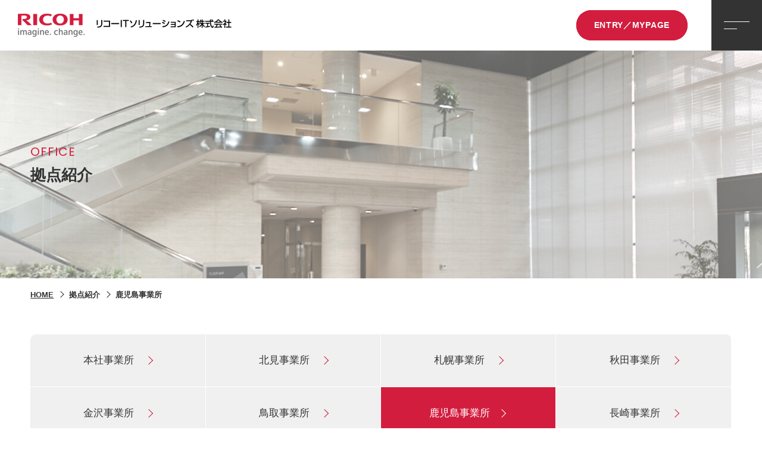

--- FILE ---
content_type: text/html; charset=UTF-8
request_url: https://www.jrits.co.jp/recruit/graduate/base/kagoshima.html
body_size: 6767
content:
<!DOCTYPE html>
<html lang="ja">

<head>
    <!-- Google Tag Manager -->
<script>(function(w,d,s,l,i){w[l]=w[l]||[];w[l].push({'gtm.start':
new Date().getTime(),event:'gtm.js'});var f=d.getElementsByTagName(s)[0],
j=d.createElement(s),dl=l!='dataLayer'?'&l='+l:'';j.async=true;j.src=
'https://www.googletagmanager.com/gtm.js?id='+i+dl;f.parentNode.insertBefore(j,f);
})(window,document,'script','dataLayer','GTM-59JTMVN');</script>
<!-- End Google Tag Manager -->
    <meta charset="UTF-8" />
    <meta http-equiv="X-UA-Compatible" content="IE=edge" />
    <meta name="viewport" content="width=device-width, initial-scale=1,user-scalable=no" />
    <meta name="format-detection" content="telephone=no" />
    <title>鹿児島事業所 / 新卒採用 | リコーITソリューションズ株式会社</title>
    <meta name="description" content="【リコーITソリューションズ公式】「新卒採用 - 鹿児島事業所」のご案内" />
    <meta name="Keywords" content="新卒採用,IT,エンジニア,プログラミング,就職活動,採用情報" />
    <meta property="og:title" content="鹿児島事業所 / 新卒採用 | リコーITソリューションズ株式会社" />
    <meta name="copyright" content="copyright(c) Ricoh IT Solutions Co.,Ltd." />
    <meta property="og:type" content="article" />
    <meta property="fb:app_id" content="875912189425219" />
    <meta property="og:url" content="https://www.jrits.co.jp/recruit/graduate/base/sapporo.html" />
    <meta property="og:description" content="【リコーITソリューションズ公式】「新卒採用 - 鹿児島事業所」のご案内" />
    <meta property="og:site_name" content="RICOH IT SOLUTIONS RECRUITING SITE" />
    <meta property="og:image" content="//www.jrits.co.jp/cmn_jp_v2/og/og-image.gif" />
    <link rel="apple-touch-icon" href="//www.jrits.co.jp/cmn_jp_v2/og/og-image.gif" />

    <link
      rel="icon"
      type="image/vnd.microsoft.icon"
      href="/cmn_v2/img/favicon.ico"
    />
<link href="//fonts.googleapis.com/css?family=Poppins:400,600,700" rel="stylesheet" />
<link rel="stylesheet" type="text/css" href="/recruit/graduate/common/css/basic.css" />
<link rel="stylesheet" type="text/css" href="/recruit/graduate/common/css/contents.css" />
<link rel="stylesheet" type="text/css" href="/recruit/graduate/common/js/aos/aos.css" />

<script src="/recruit/graduate/common/js/import.js"></script>
<!-- Global site tag (gtag.js) - Google Analytics -->
<script async src="https://www.googletagmanager.com/gtag/js?id=UA-159137535-1"></script>
<script>
    window.dataLayer = window.dataLayer || [];

    function gtag() {
        dataLayer.push(arguments);
    }
    gtag("js", new Date());

    gtag("config", "UA-159137535-1");

</script>

</head>

<body>
    <!-- Google Tag Manager (noscript) -->
<noscript><iframe src="https://www.googletagmanager.com/ns.html?id=GTM-59JTMVN" height="0" width="0" style="display:none;visibility:hidden"></iframe></noscript>
<!-- End Google Tag Manager (noscript) -->
<header class="pc_header">
<div class="h_area">
<div class="h_box_l">
<a href="/recruit/graduate/" class="h_logo"><img src="/recruit/graduate/common/image/h_logo.png" alt="" /></a>
<h1>
<img src="/recruit/graduate/common/image/h_title.png" alt="リコーITソリューションズ株式会社" />
</h1>
</div>
<!--/h_box_l-->
<div class="h_box_r">
<div class="h_box_rin">
<ul class="h_txt_list">
<!--<li>
<a
href="https://job.rikunabi.com/2024/company/r285900063/"
target="_blank"
class="riku"
><img src="/recruit/graduate/common/image/rikunav.jpg" alt=""
/></a>
</li>-->
<!--<li>
<a href="https://rits-recruit.snar.jp/entry.aspx?entryid=2902605f-eef9-4b92-b0ab-ca2f0eccb068" target="_blank" class="en_2025">2025卒エントリー</a>
</li>-->
<!--<li>
<a href="https://rits-recruit.snar.jp/entry.aspx?entryid=a08fa044-21b2-46ec-9b08-035b01a47d6c" target="_blank" class="en_2024">2026卒エントリー</a>
</li>-->
<li>
<a href="https://rits-recruit.snar.jp/entry.aspx?entryid=aea505d3-03d0-46ba-967a-8d458eb570e5" target="_blank" class="en_2025">ENTRY／MYPAGE</a>
</li>
<!--<li><a href="">MYPAGE</a></li>-->
</ul>
<!--/h_txt_list-->
</div>
<!--/h_box_rin-->
<div class="pc_h_right">
<!-- 開閉用ボタン -->
<div class="pc_menu-trigger" id="pc_js__sideMenuBtn">
<span></span><span></span>
</div>
<!--/menu-trigger-->
<!-- サイドオープン時メインコンテンツを覆う -->
<div class="pc_overlay" id="pc_js__overlay"></div>
<!-- サイドメニュー -->
<nav class="pc_side-menu">
<div class="pc_side-menu_scroll">
<div class="pc_side-menu_scroll_in">
<div class="pc_side-menu_all">
<ul class="pc_side-menu_list">
<li class="pc_side-menu_list_in">
<div class="pc_side-menu_enja">
<a href="/recruit/graduate/" class="pc_side-menu_home">
<p class="pc_side-menu_en i_b">Home</p>
<h3 class="pc_side-menu_ja i_b">ホーム</h3>
</a>
<!--/pc_side-menu_home-->
</div>
<!--/pc_side-menu_enja-->
<div class="pc_side-menu_enja">
<a href=" /recruit/landing/" class="pc_side-menu_home">
<p class="pc_side-menu_en i_b">Special</p>
<h3 class="pc_side-menu_ja i_b">
スペシャルコンテンツ
</h3>
</a>
<!--/pc_side-menu_home-->
</div>
<!--/pc_side-menu_enja-->
</li>
<!--/pc_side-menu_list_in-->
<li class="pc_side-menu_list_in">
<div class="pc_side-menu_enja">
<p class="pc_side-menu_en">About Us</p>
<h3 class="pc_side-menu_ja">会社を知る</h3>
</div>
<!--/pc_side-menu_enja-->
<div class="pc_side-menu_left">
<div class="pc_side-menu_gom">
<p class="pc_side-menu_link01">
<a href="/recruit/graduate/message/">トップメッセージ</a>
</p>
<p class="pc_side-menu_link01">
<a href="/recruit/graduate/business/">事業領域</a>
</p>
</div>
<!--/pc_side-menu_gom-->
<p class="pc_side-menu_tit">拠点紹介</p>
<div class="pc_side-menu_com">
<span class="pc_side-menu_link02"><a href="/recruit/graduate/base/shuto.html">本社事業所</a></span>
<span class="pc_side-menu_link02"><a href="/recruit/graduate/base/kitami.html">北見事業所</a></span>
<span class="pc_side-menu_link02"><a href="/recruit/graduate/base/sapporo.html">札幌事業所</a></span>
<span class="pc_side-menu_link02"><a href="/recruit/graduate/base/akita.html">秋田事業所</a></span>
<span class="pc_side-menu_link02"><a href="/recruit/graduate/base/kanazawa.html">金沢事業所</a></span>
<span class="pc_side-menu_link02"><a href="/recruit/graduate/base/tottori.html">鳥取事業所</a></span>
<span class="pc_side-menu_link02"><a href="/recruit/graduate/base/kagoshima.html">鹿児島事業所</a></span>
<span class="pc_side-menu_link02"><a href="/recruit/graduate/base/nagasaki.html">長崎事業所</a></span>
</div>
<!--/pc_side-menu_com-->
</div>
<!--/pc_side-menu_left-->
</li>
<li class="pc_side-menu_list_in">
<div class="pc_side-menu_enja">
<p class="pc_side-menu_en">Interview</p>
<h3 class="pc_side-menu_ja">仕事を知る</h3>
</div>
<!--/pc_side-menu_enja-->


<div class="pc_side-menu_left">
<p class="pc_side-menu_tit">社員インタビュー</p>
<div class="pc_side-menu_mau">
<p class="pc_side-menu_link03">
<a href="/recruit/graduate/interview/name04.html">2012年入社<br>ソリューションサービス事業領域　Y.S.</a>
</p>
<p class="pc_side-menu_link03">
<a href="/recruit/graduate/interview/name02.html">2014年入社 <br>ソリューションサービス事業領域　H.F.</a>
</p>
<p class="pc_side-menu_link03">
<a href="/recruit/graduate/interview/name03.html">2015年入社<br>ソリューションサービス事業領域　D.K.</a>
</p>
<p class="pc_side-menu_link03">
<a href="/recruit/graduate/interview/name05.html">2016年入社<br>ソリューションサービス事業領域　Y.Y.</a>
</p>


<p class="pc_side-menu_link03">
<a href="/recruit/graduate/interview/name01.html">2016年入社<br>リコーグループ社内IT事業領域　Y.N.</a>
</p>
<p class="pc_side-menu_link03">
<a href="/recruit/graduate/interview/name06.html">2020年入社<br>リコーグループ社内IT事業領域　M.T.</a>
</p>
</div>
<!--/pc_side-menu_com-->


</div>
<!--/pc_side-menu_left-->
</li>
<li class="pc_side-menu_list_in">
<div class="pc_side-menu_enja">
<p class="pc_side-menu_en">Project</p>

<h3 class="pc_side-menu_ja">
世界のはたらくを変える技術
</h3>
</div>
<!--/pc_side-menu_enja-->
<div class="pc_side-menu_left">
<div class="pc_side-menu_kuy">
<p class="pc_side-menu_pro">
<span>Project 01</span>
</p>
<a href="/recruit/graduate/project/name03.html" class="pc_side-menu_link04">EIMプラットフォーム 開発プロジェクト</a>
</div>
<!--/pc_side-menu_kuy-->
<div class="pc_side-menu_kuy">
<p class="pc_side-menu_pro">
<span>Project 02</span>
</p>
<a href="/recruit/graduate/project/name02.html" class="pc_side-menu_link04">カスタマーサクセス プロジェクト</a>
</div>
<!--/pc_side-menu_kuy-->

<div class="pc_side-menu_kuy">
<p class="pc_side-menu_pro">
<span>Project 03</span>
</p>
<a href="/recruit/graduate/project/name01.html" class="pc_side-menu_link04">プリンタークラウド連動システム
開発プロジェクト</a>
</div>
<!--/pc_side-menu_kuy-->
</div>
<!--/pc_side-menu_left-->
</li>
<li class="pc_side-menu_list_in">
<div class="pc_side-menu_enja">
<p class="pc_side-menu_en">How to Work</p>
<h3 class="pc_side-menu_ja">働く環境を知る</h3>
</div>
<!--/pc_side-menu_enja-->
<div class="pc_side-menu_left">
<p class="pc_side-menu_tit">キャリアステップ</p>
<div class="pc_side-menu_mau">
<p class="pc_side-menu_link03">
<a href="/recruit/graduate/career/training.html">教育研修制度</a>
</p>
<p class="pc_side-menu_link03">
<a href="/recruit/graduate/career/process.html">人材成長プロセス</a>
</p>
<p class="pc_side-menu_link03">
<a href="/recruit/graduate/worklifemanagement/">ワークライフ・マネジメント</a>
</p>
<p class="pc_side-menu_link03">
<a href="/recruit/graduate/interview/name07.html">人事部長インタビュー</a>
</p>
</div>
<!--/pc_side-menu_com-->
</div>
<!--/pc_side-menu_left-->
</li>
<li class="pc_side-menu_list_in">
<div class="pc_side-menu_enja">
<p class="pc_side-menu_en">Recruit</p>
<h3 class="pc_side-menu_ja">採用情報</h3>
</div>
<!--/pc_side-menu_enja-->
<div class="pc_side-menu_left">
<div class="pc_side-menu_gom">
<p class="pc_side-menu_link01">
<a href="/recruit/graduate/requirement/">募集要項</a>
</p>
<p class="pc_side-menu_link01">
<a href="/recruit/graduate/resources/">採用担当者からのメッセージ</a>
</p>
<p class="pc_side-menu_link01">
<a href="/recruit/graduate/faq/">よくあるご質問</a>
</p>
<!--<a
href="https://job.rikunabi.com/2024/company/r285900063/"
target="_blank"
class="rikunav_img"
><img
src="/recruit/graduate/common/image/rikunav.jpg"
alt=""
/></a>-->
</div>
<!--/pc_side-menu_gom-->
</div>
<!--/pc_side-menu_left-->
</li>
</ul>
<!--/pc_side-menu_list-->
</div>
<!--/pc_side-menu_all-->
</div>
</div>
</nav>
</div>
<!--/-->
</div>
<!--/h_box_r-->
</div>
<!--/h_area-->
</header>
<!--/pc_header-->

<header class="sp_header">
<div class="h_area">
<div class="h_box">
<div class="h_left">
<a href="/recruit/graduate/" class="sp_logo"><img src="/recruit/graduate/common/image/h_logo.png" alt="" /></a>
</div>
<!--/h_left-->
<div class="sp_box_r">
<div class="sp_box_rin">
<ul class="sp_txt_list">
<!--<li>
<a
href="https://job.rikunabi.com/2024/company/r285900063/"
target="_blank"
>
<div class="sp_icon_area riku">
<p class="icon_img">
<img
src="/recruit/graduate/common/image/sp_rikunav.png"
class="riku"
alt=""
/>
</p>
</div>
</a>
</li>-->
<!--<li>
<a href="https://rits-recruit.snar.jp/entry.aspx?entryid=2902605f-eef9-4b92-b0ab-ca2f0eccb068" target="_blank">
<div class="sp_icon_area en_2025">
<p class="icon_img">
<img src="/recruit/graduate/common/image/entry_red.png" alt="" />
</p>
<span class="sp_icon_txt">2025卒<br>エントリー</span>
</div>

</a>
</li>-->
<!--<li>
<a href="https://rits-recruit.snar.jp/entry.aspx?entryid=a08fa044-21b2-46ec-9b08-035b01a47d6c" target="_blank">
<div class="sp_icon_area en_2024">
<p class="icon_img">
<img src="/recruit/graduate/common/image/entry.png" alt="" />
</p>
<span class="sp_icon_txt">2026卒<br>エントリー</span>
</div>
</a>
</li>-->
<li>
<a href="https://rits-recruit.snar.jp/entry.aspx?entryid=aea505d3-03d0-46ba-967a-8d458eb570e5" target="_blank">
<div class="sp_icon_area en_2025">
<p class="icon_img">
<img src="/recruit/graduate/common/image/entry_red.png" alt="" />
</p>
<span class="sp_icon_txt">ENTRY／MYPAGE</span>
</div>

</a>
</li>
<!--<li>
<a href="">
<div class="sp_icon_area rig_ht">
<p class="icon_img"><img src="/recruit/graduate/common/image/mypage.png" alt=""></p>
<span class="sp_icon_txt">MYPAGE</span>
</div>

</a>
</li>-->
</ul>
<!--/sp_txt_list-->
</div>
<!--/sp_box_rin-->
</div>
<!--/sp_box_r-->
<div class="h_right">
<!-- 開閉用ボタン -->
<div class="menu-trigger" id="js__sideMenuBtn">
<span></span><span></span>
</div>
<!--/menu-trigger-->
<!-- サイドオープン時メインコンテンツを覆う -->
<div class="overlay" id="js__overlay"></div>
<!-- サイドメニュー -->
<nav class="side-menu">
<div class="side-menu_scroll">
<div class="side-menu_scroll_in">
<div class="side-menu_commu">
<!--<a href="https://rits-recruit.snar.jp/entry.aspx?entryid=2902605f-eef9-4b92-b0ab-ca2f0eccb068" target="_blank" class="side-menu_commu_link">2025卒エントリー</a>-->
<!--<a href="https://rits-recruit.snar.jp/entry.aspx?entryid=a08fa044-21b2-46ec-9b08-035b01a47d6c" target="_blank" class="side-menu_commu_link">2026卒エントリー</a>-->
<a href="https://rits-recruit.snar.jp/entry.aspx?entryid=aea505d3-03d0-46ba-967a-8d458eb570e5" target="_blank" class="side-menu_commu_link">エントリー</a>
</div>
<!--/side-menu_commu-->
<nav id="sp_menu_001">
<ul id="sp_menu_001_in">
<li class="sp_list_in001">
<p class="sp_txt001_a">
<a href="/recruit/graduate/" class="m_h01">HOME</a>
</p>
</li>
<!--/sp_list_in001-->
<li class="sp_list_in001">
<p class="sp_txt001_a">
<a href=" /recruit/landing/" class="m_h01">スペシャルコンテンツ</a>
</p>
</li>
<!--/sp_list_in001-->
<li class="sp_list_in001">
<p class="sp_txt001_a">
<a href="/recruit/graduate/message/" class="m_h01">トップメッセージ</a>
</p>
</li>
<!--/sp_list_in001-->
<li class="sp_list_in001">
<p class="sp_txt001_a">
<a href="/recruit/graduate/business/" class="m_h01">事業領域</a>
</p>
</li>
<!--/sp_list_in001-->
<li class="sp_list_in001">
<p class="sp_txt001_a">
<span class="m_h01">拠点紹介</span>
</p>
<div class="sp_none_area">
<ul class="sp_002_in">
<li class="m_h01">
<a href="/recruit/graduate/base/shuto.html">本社事業所</a>
</li>
<li class="m_h01">
<a href="/recruit/graduate/base/kitami.html">北見事業所</a>
</li>
<li class="m_h01">
<a href="/recruit/graduate/base/sapporo.html">札幌事業所</a>
</li>
<li class="m_h01">
<a href="/recruit/graduate/base/akita.html">秋田事業所</a>
</li>
<li class="m_h01">
<a href="/recruit/graduate/base/kanazawa.html">金沢事業所</a>
</li>
<li class="m_h01">
<a href="/recruit/graduate/base/tottori.html">鳥取事業所</a>
</li>
<li class="m_h01">
<a href="/recruit/graduate/base/kagoshima.html">鹿児島事業所</a>
</li>
<li class="m_h01">
<span class="pc_side-menu_link02"><a href="/recruit/graduate/base/nagasaki.html">長崎事業所</a></span>
</li>
</ul>
<!--/sp_002_in-->
</div>
</li>
<!--/sp_list_in001-->
<li class="sp_list_in001">
<p class="sp_txt001_a">
<span class="m_h01">社員インタビュー</span>
</p>
<div class="sp_none_area">
<ul class="sp_002_in">
<li class="m_h01">
<a href="/recruit/graduate/interview/name04.html">2012年入社<br>ソリューションサービス事業領域<br />Y.S.</a>
</li>
<li class="m_h01">
<a href="/recruit/graduate/interview/name02.html">2014年入社<br>ソリューションサービス事業領域<br />H.F.</a>
</li>
<li class="m_h01">
<a href="/recruit/graduate/interview/name03.html">2016年入社<br>ソリューションサービス事業領域<br />D.K.</a>
</li>
<li class="m_h01">
<a href="/recruit/graduate/interview/name05.html">2016年入社<br>ソリューションサービス事業領域<br />Y.Y.</a>
</li>


<li class="m_h01">
<a href="/recruit/graduate/interview/name01.html">2016年入社<br>リコーグループ社内IT事業領域<br />Y.N.</a>
</li>
<li class="m_h01">
<a href="/recruit/graduate/interview/name06.html">2020年入社<br>リコーグループ社内IT事業領域<br />M.T.</a>
</li>
</ul>
<!--/sp_002_in-->
</div>
</li>
<!--/sp_list_in001-->
<li class="sp_list_in001">
<p class="sp_txt001_a">
<span class="m_h01">世界のはたらくを変える技術</span>
<!--<span class="m_h01">世界のはたらくを変える技術</span>-->
</p>
<div class="sp_none_area">
<ul class="sp_002_in">
<li class="m_h01">
<a href="/recruit/graduate/project/name03.html">EIMプラットフォーム開発プロジェクト</a>
</li>
<li class="m_h01">
<a href="/recruit/graduate/project/name02.html">カスタマーサクセスプロジェクト</a>
</li>

<li class="m_h01">
<a href="/recruit/graduate/project/name01.html">プリンタークラウド連動システム開発プロジェクト</a>
</li>
</ul>
<!--/sp_002_in-->
</div>
</li>
<!--/sp_list_in001-->
<li class="sp_list_in001">
<p class="sp_txt001_a">
<span class="m_h01">キャリアステップ</span>
</p>
<div class="sp_none_area">
<ul class="sp_002_in">
<li class="m_h01">
<a href="/recruit/graduate/career/training.html">教育研修制度</a>
</li>
<li class="m_h01">
<a href="/recruit/graduate/career/process.html">人材成長プロセス</a>
</li>
<li class="m_h01">
<a href="/recruit/graduate/worklifemanagement/">ワークライフ・マネジメント</a>
</li>
<li class="m_h01">
<a href="/recruit/graduate/interview/name07.html">人事部長インタビュー</a>
</li>
</ul>
<!--/sp_002_in-->
</div>
</li>
<!--/sp_list_in001-->
<li class="sp_list_in001">
<p class="sp_txt001_a">
<span class="m_h01">採用情報</span>
</p>
<div class="sp_none_area">
<ul class="sp_002_in">
<li>
<a href="/recruit/graduate/requirement/" class="m_h01"><span>募集要項</span></a>
</li>
<li>
<a href="/recruit/graduate/resources/" class="m_h01">採用担当者からのメッセージ</a>
</li>
<li>
<a href="/recruit/graduate/faq/" class="m_h01">よくあるご質問</a>
</li>
</ul>
<!--/sp_002_in-->
</div>
</li>
<!--/sp_list_in001-->
</ul>
<!--/sp_menu_001_in-->
</nav>
<!--/sp_menu_001-->
</div>
<!--/side-menu_scroll_in-->
</div>
<!--/side-menu_scroll-->
</nav>

<!--/side-menu-->
</div>
<!--/h_right-->
</div>
<!--/h_box-->
</div>
<!--/h_area-->
</header>
<!--/sp_header-->


    <div class="mv_area" style="background-image: url(/recruit/graduate/image/base/top_mv.jpg)">
        <div class="mv_box">
            <div class="mv_con">
                <div class="mv_con_in">
                    <p class="mv_en">OFFICE</p>
                    <h2 class="mv_ja">拠点紹介</h2>
                </div>
                <!--/mv_con_in-->
            </div>
            <!--/mv_con-->
        </div>
        <!--/mv_box-->
    </div>
    <!--/mv_area-->
    <div id="pan_all">
        <nav id="pan_area">
            <ul id="pan_area_in">
                <li class="pan_list001">
                    <a href="/recruit/graduate/" title="HOME">
                        <abbr title="HOME">HOME</abbr></a>
                </li>
                <!--/pan_list001-->
                <li class="pan_list001">
                    <abbr title="拠点紹介">拠点紹介</abbr>
                </li>
                <!--/pan_list001-->
                <li class="pan_list001">
                    <abbr title="鹿児島事業所">
                        <h1>鹿児島事業所</h1>
                    </abbr>
                </li>
                <!--/pan_list001-->
            </ul>
            <!--/pan_area_in-->
        </nav>
        <!--/pan_area-->
    </div>
    <!--/pan_all-->
    <main>
        <article class="art_faq top_do_wn">
        <section
          class="box_s btm0"
          data-aos="fade-up"
          data-aos-duration="1000"
          data-aos-easing="ease-out-expo"
          data-aos-once="true"
        >
          <ul class="rec_list_j">
            <li>
              <a href="/recruit/graduate/base/shuto.html" class="m_h01">
                <div class="rec_box">
                  <h3 class="rec_ja"><span>本社事業所</span></h3>
                </div>
                <!--/rec_box-->
              </a>
            </li>
            <li>
              <a href="/recruit/graduate/base/kitami.html" class="m_h01">
                <div class="rec_box">
                  <h3 class="rec_ja"><span>北見事業所</span></h3>
                </div>
                <!--/rec_box-->
              </a>
            </li>
            <li>
              <a href="/recruit/graduate/base/sapporo.html" class="m_h01">
                <div class="rec_box">
                  <h3 class="rec_ja"><span>札幌事業所</span></h3>
                </div>
                <!--/rec_box-->
              </a>
            </li>
            <li>
              <a href="/recruit/graduate/base/akita.html" class="m_h01">
                <div class="rec_box">
                  <h3 class="rec_ja"><span>秋田事業所</span></h3>
                </div>
                <!--/rec_box-->
              </a>
            </li>
            <li>
              <a href="/recruit/graduate/base/kanazawa.html" class="m_h01">
                <div class="rec_box">
                  <h3 class="rec_ja"><span>金沢事業所</span></h3>
                </div>
                <!--/rec_box-->
              </a>
            </li>
            <li>
              <a href="/recruit/graduate/base/tottori.html" class="m_h01">
                <div class="rec_box">
                  <h3 class="rec_ja"><span>鳥取事業所</span></h3>
                </div>
                <!--/rec_box-->
              </a>
            </li>
            <li>
              <a href="/recruit/graduate/base/kagoshima.html" class="m_h01">
                <div class="rec_box">
                  <h3 class="rec_ja"><span>鹿児島事業所</span></h3>
                </div>
                <!--/rec_box-->
              </a>
            </li>
            <li>
              <a href="/recruit/graduate/base/nagasaki.html" class="m_h01">
                <div class="rec_box">
                  <h3 class="rec_ja"><span>長崎事業所</span></h3>
                </div>
                <!--/rec_box-->
              </a>
            </li>
          </ul>
          <!--/rec_list-->
        </section>
        <!--/box_s-->
      </article>
      <!--/art_faq-->
        <article class="art_faq do_wn">
            <section class="box_s btm0" data-aos="fade-up" data-aos-duration="1000" data-aos-easing="ease-out-expo" data-aos-once="true">
                <div class="faq_area">
                    <p class="faq_en">KAGOSHIMA OFFICE</p>
                    <h2 class="faq_ja">鹿児島事業所</h2>
                </div>
                <!--/faq_area-->
                <div class="tours_link_area">
                    <a href="https://rits-demo.theta360.biz/t/bd20ae9a-0563-11ec-950f-063b2b63adb9-1" class="tours_link" target="_blank">事業所ツアーサイトはこちらから</a>
                </div>
                <div class="off_area">
                    <p class="off_txt">
                        唯一、地方拠点でソリューションに軸足を置いている事業所。<br class="dis002" />自社サービスの開発やRICOH
                        THETAのビジネスソリューション向け開発、<br class="dis002" />マルチプリンターのアプリ開発、大手顧客向けの個別提案・開発など、<br class="dis002" />リコーグループ内外のシステム開発を幅広く行っています。
                    </p>
                </div>
                <!--/off_area-->
                <p class="base_img">
                    <img src="/recruit/graduate/image/base/base_f01.jpg" alt="" />
                </p>
            </section>
            <!--/box_s-->
        </article>
        <!--/art_faq-->
        <article class="art_bus">
            <section class="box_s btm0" data-aos="fade-up" data-aos-duration="1000" data-aos-easing="ease-out-expo" data-aos-once="true">
                <div class="base_bus_area">
                    <p class="base_bus_en">BUSINESS AREA</p>
                    <h2 class="base_bus_ja"><span>事業分野</span></h2>
                </div>
                <!--/base_bus_area-->
                <ul class="abou_list">
                    <li>
                        <div class="abou_fig_all">
                            <figure class="abou_fig">
                                <div class="abou_box m_h01">
                                    <figcaption class="abou_cap">
                                        <span class="abou_cap_in">アプリケーション開発</span>
                                    </figcaption>
                                    <!--/fig_link-->
                                </div>
                                <!--/abou_box-->
                            </figure>
                            <!--/abou_fig-->
                        </div>
                        <!--/abou_fig_all-->
                    </li>
                    <li>
                        <div class="abou_fig_all">
                            <figure class="abou_fig">
                                <div class="abou_box m_h01">
                                    <figcaption class="abou_cap">
                                        <span class="abou_cap_in">リコー製品開発</span>
                                    </figcaption>
                                    <!--/fig_link-->
                                </div>
                                <!--/abou_box-->
                            </figure>
                            <!--/abou_fig-->
                        </div>
                        <!--/abou_fig_all-->
                    </li>
                    <li>
                        <div class="abou_fig_all">
                            <figure class="abou_fig">
                                <div class="abou_box m_h01">
                                    <figcaption class="abou_cap">
                                        <span class="abou_cap_in">リコー新規領域への参画</span>
                                    </figcaption>
                                    <!--/fig_link-->
                                </div>
                                <!--/abou_box-->
                            </figure>
                            <!--/abou_fig-->
                        </div>
                        <!--/abou_fig_all-->
                    </li>
                </ul>
                <!--/abou_list-->
            </section>
            <!--/box_s-->
        </article>
        <!--/art_bus-->
        <article class="art_topi">
            <section class="box_s btm0" data-aos="fade-up" data-aos-duration="1000" data-aos-easing="ease-out-expo" data-aos-once="true">
                <div class="base_bus_area">
                    <p class="base_bus_en">TOPICS</p>
                    <h2 class="base_bus_ja"><span>事業トピックス</span></h2>
                </div>
                <!--/base_bus_area-->
                <ul class="pro_list">
                    <li>
                        <div class="pro_area">
                            <div class="pro_box_l">
                                <p class="pro_img">
                                    <img src="/recruit/graduate/image/base/base_f02.jpg" alt="" />
                                </p>
                            </div>
                            <!--/pro_box_l-->
                            <div class="pro_box_r">
                                <p class="pro_en">TOPICS<span>01</span></p>
                                <div class="pro_con">
                                    <h3 class="pro_tit">
                                        女性も働きやすく若手も多い。いま勢いがあります！
                                    </h3>
                                    <p class="pro_txt">
                                        社員は約90名でうち女性は1/4程度。女性は産休・育休後100%現場復帰しており、働きやすい環境です。<!--平均年齢は約40歳。近年4名前後の-->新卒採用での入社も続き、若いメンバーも多く、風通しのよい活気のある職場です。
                                    </p>
                                </div>
                                <!--/pro_con-->
                            </div>
                            <!--/pro_box_r-->
                        </div>
                        <!--/pro_area-->
                    </li>
                    <li>
                        <div class="pro_area">
                            <div class="pro_box_l">
                                <p class="pro_img">
                                    <img src="/recruit/graduate/image/base/base_f03.jpg" alt="" />
                                </p>
                            </div>
                            <!--/pro_box_l-->
                            <div class="pro_box_r">
                                <p class="pro_en">TOPICS<span>02</span></p>
                                <div class="pro_con">
                                    <h3 class="pro_tit">選べる働き方、働きやすいオフィス</h3>
                                    <p class="pro_txt">
                                        働き方変革の一環として、2021年夏にオフィスをリニューアルしました。&ldquo;会社にいないとできないこと、会社にいるからこそできること&rdquo;が実現できるオフィスを目指して、社員同士で意見を交わし、自分たちが働きやすいオフィスを実現しています。リモートワークとオフィスワークを目的に応じて選びながら働くことができます。
                                    </p>
                                </div>
                                <!--/pro_con-->
                            </div>
                            <!--/pro_box_r-->
                        </div>
                        <!--/pro_area-->
                    </li>
                    <li>
                        <div class="pro_area">
                            <div class="pro_box_l">
                                <p class="pro_img">
                                    <img src="/recruit/graduate/image/base/base_f04.jpg" alt="" />
                                </p>
                            </div>
                            <!--/pro_box_l-->
                            <div class="pro_box_r">
                                <p class="pro_en">TOPICS<span>03</span></p>
                                <div class="pro_con">
                                    <h3 class="pro_tit">
                                        らくらく通勤！新幹線、飛行機で日本全国へ。
                                    </h3>
                                    <p class="pro_txt">
                                        目の前が鹿児島中央駅で鹿児島市内どこからでも交通の便がよく通勤には最高。新たな大規模開発も進み、脚光を浴びる最先端の地です。空港までのリムジンバスや新幹線も便利で、出張時も全国へ快適にアクセスできます。
                                    </p>
                                </div>
                                <!--/pro_con-->
                            </div>
                            <!--/pro_box_r-->
                        </div>
                        <!--/pro_area-->
                    </li>
                </ul>
                <!--/pro_list-->
            </section>
            <!--/box_s-->
        </article>
        <!--/art_topi-->
        <article class="art_com">
            <section class="box_z btm0" data-aos="fade-up" data-aos-duration="1000" data-aos-easing="ease-out-expo" data-aos-once="true">
                <div class="com_all">
                    <div class="com_sc">
                        <p class="com_en">COMMENT</p>
                        <h2 class="com_ja"><span>社員からのコメント</span></h2>
                    </div>
                    <!--/com_sc-->
                    <div class="com_area">
                        <div class="com_box_l">
                            <p class="com_img">
                                <img src="/recruit/graduate/image/base/base_f05.jpg" alt="" />
                            </p>
                        </div>
                        <!--/com_box_l-->
                        <div class="com_box_r">
                            <h3 class="com_tit">
                                職場の雰囲気もよく、<br />
                                チャレンジできる環境があります。 <br />
                                地元鹿児島で夢を実現しましょう！
                            </h3>
                            <p class="com_txt">2014年入社</p>
                            <p class="com_name">S.S.</p>
                        </div>
                        <!--/com_box_r-->
                    </div>
                    <!--/com_area-->
                </div>
                <!--/com_all-->
            </section>
            <!--/box_z-->
        </article>
        <!--/art_com-->
        <article class="art_iew b_s">
        <section
          data-aos="fade-up"
          data-aos-duration="1000"
          data-aos-easing="ease-out-expo"
          data-aos-once="true"
        >
          <div class="com_area">
            <div class="com_box">
              <h3 class="com_en">SUGGESTION</h3>
              <h2 class="com_ja">次に見るべきコンテンツ</h2>
            </div>
          </div>
          <ul class="sug_list">
            <li>
              <a href=" /recruit/landing/" class="sug_area">
                <p class="sug_img">
                  <img
                    src="/recruit/graduate/image/base/sug_img001.jpg"
                    alt=""
                  />
                </p>
                <div class="sug_box">
                  <div class="sug_box_in">
                    <h3 class="sug_tit">スペシャルコンテンツ</h3>
                    <p class="sug_link_area">
                      <span class="sug_link">READ MORE</span>
                    </p>
                  </div>
                  <!--/sug_box_in-->
                </div>
                <!--/sug_box-->
              </a>
              <!--/sug_area-->
            </li>
            <li>
              <a
                href="/recruit/graduate/interview/name02.html"
                class="sug_area"
              >
                <p class="sug_img">
                  <img
                    src="/recruit/graduate/image/base/sug_img002.jpg"
                    alt=""
                  />
                </p>
                <div class="sug_box">
                  <div class="sug_box_in">
                    <h3 class="sug_tit">仕事を知る</h3>
                    <p class="sug_link_area">
                      <span class="sug_link">READ MORE</span>
                    </p>
                  </div>
                  <!--/sug_box_in-->
                </div>
                <!--/sug_box-->
              </a>
              <!--/sug_area-->
            </li>
          </ul>
          <!--/sug_list-->
        </section>
      </article>
      <!--/art_iew-->
        <footer>
    <div class="f_area">
        <div class="f_box_l">
            <a href="/recruit/graduate/" class="f_logo"><img src="/recruit/graduate/common/image/f_logo.png" alt="" /></a>
            <h2>
                <img src="/recruit/graduate/common/image/h_title.png" alt="リコーITソリューションズ株式会社" />
            </h2>
        </div>
        <!--/f_box_l-->
        <div class="f_box_r">
            <small>Copyright Ricoh IT Solutions Co.,Ltd.All Rights Reserved.</small>
        </div>
        <!--/f_box_r-->
    </div>
    <!--/f_area-->
</footer>

    </main>
    <script src="/recruit/graduate/common/js/aos/aos.js"></script>
    <script>
      AOS.init();
    </script>
    <script>
      $(function () {
        var $body = $("body");
        $("#js__sideMenuBtn").on("click", function () {
          $body.toggleClass("side-open");
          $(".menu-trigger").toggleClass("active");

          $("#js__overlay").on("click", function () {
            $body.removeClass("side-open");
            $(".menu-trigger").removeClass("active");
          });
        });
      });
    </script>
    <script>
      $(function () {
        var $body = $("body");
        $("#pc_js__sideMenuBtn").on("click", function () {
          $body.toggleClass("pc_side-open");
          $(".pc_menu-trigger").toggleClass("active");

          $("#pc_js__overlay").on("click", function () {
            $body.removeClass("pc_side-open");
            $(".pc_menu-trigger").removeClass("active");
          });
        });
      });
    </script>
</body>

</html>


--- FILE ---
content_type: text/css
request_url: https://www.jrits.co.jp/recruit/graduate/common/css/basic.css
body_size: 8885
content:
@charset "UTF-8";
html, body, div, span, applet, object, iframe, h1, h2, h3, h4, h5, h6, p, blockquote, pre, a, abbr, acronym, address, big, cite, code, del, dfn, em, img, ins, kbd, q, s, samp, small, strike, strong, sub, sup, tt, var, b, u, i, center, dl, dt, dd, ol, ul, li, fieldset, form, label, legend, table, caption, tbody, tfoot, thead, tr, th, td, article, aside, canvas, details, embed, figure, figcaption, footer, header, hgroup, menu, nav, output, ruby, section, summary, time, mark, audio, video { margin: 0; padding: 0; border: 0; font: inherit; font-size: 100%; vertical-align: baseline; }

html { line-height: 1; }

ol, ul { list-style: none; }

table { border-collapse: collapse; border-spacing: 0; }

caption, th, td { text-align: left; font-weight: normal; vertical-align: middle; }

q, blockquote { quotes: none; }

q:before, q:after, blockquote:before, blockquote:after { content: ""; content: none; }

a img { border: none; }

article, aside, details, figcaption, figure, footer, header, hgroup, main, menu, nav, section, summary { display: block; }

html, body, div, span, applet, object, iframe, h1, h2, h3, h4, h5, h6, p, blockquote, pre, a, abbr, acronym, address, big, cite, code, del, dfn, em, img, ins, kbd, q, s, samp, small, strike, strong, sub, sup, tt, var, b, u, i, center, dl, dt, dd, ol, ul, li, fieldset, form, label, legend, table, caption, tbody, tfoot, thead, tr, th, td, article, aside, canvas, details, embed, figure, figcaption, footer, header, hgroup, menu, nav, output, ruby, section, summary, time, mark, audio, video { /*line-height: normal;*/ line-height: 1.7; box-sizing: border-box; }

/*font*/
@font-face { font-family: "Yu Gothic"; src: local("Yu Gothic Medium"); font-weight: 100; }

@font-face { font-family: "Yu Gothic"; src: local("Yu Gothic Medium"); font-weight: 200; }

@font-face { font-family: "Yu Gothic"; src: local("Yu Gothic Medium"); font-weight: 300; }

@font-face { font-family: "Yu Gothic"; src: local("Yu Gothic Medium"); font-weight: 400; }

@font-face { font-family: "Yu Gothic"; src: local("Yu Gothic Bold"); font-weight: bold; }

@font-face { font-family: "Helvetica Neue"; src: local("Helvetica Neue Regular"); font-weight: 100; }

@font-face { font-family: "Helvetica Neue"; src: local("Helvetica Neue Regular"); font-weight: 200; }

/*! based on html5doctor.com Reset Stylesheet v1.6.1 Author: Richard Clark - http://richclarkdesign.com */
html { box-sizing: border-box; }

*, ::before, ::after { box-sizing: inherit; }

body { background: transparent; color: #333; line-height: 1; -webkit-text-size-adjust: 100%; }

html[lang="ja"] body { font-family: -apple-system, BlinkMacSystemFont, "Helvetica Neue", "Yu Gothic", YuGothic, Verdana, Meiryo, sans-serif; }

/* main elements group */
audio, canvas, progress, video { display: -moz-inline-stack; display: inline-block; vertical-align: middle; *vertical-align: auto; zoom: 1; *display: inline; vertical-align: baseline; }

audio:not([controls]) { display: none; height: 0; }

/* a */
* { box-sizing: border-box; }

html, body { width: 100%; height: 100%; }

body { -webkit-text-size-adjust: 100%; -webkit-appearance: none; -webkit-font-smoothing: antialiased; -moz-osx-font-smoothing: grayscale; }

::-moz-selection { background: rgba(0, 163, 84, 0.8); /* Safari */ color: #fff; }

::selection { background: rgba(0, 163, 84, 0.8); /* Safari */ color: #fff; }

::-moz-selection { background: rgba(0, 163, 84, 0.8); /* Firefox */ color: #fff; }

img { vertical-align: bottom; -ms-interpolation-mode: bicubic; }

/** ---------------- font/_default.scss - */
@font-face { font-family: 'Damion'; font-style: normal; font-weight: 500; src: url("../fonts/damion/Damion-Regular.eot"); src: url("../fonts/damion/Damion-Regular.eot?#iefix") format("embedded-opentype"), url("../fonts/damion/Damion-Regular.woff") format("woff"), url("../fonts/damion/Damion-Regular.ttf") format("truetype"); }

@font-face { font-family: 'Bebas'; font-style: normal; font-weight: 100; src: url("../fonts/bebas/bebasneuethin.eot"); src: url("../fonts/bebas/bebasneuethin.eot?#iefix") format("embedded-opentype"), url("../fonts/bebas/bebasneuethin.woff") format("woff"), url("../fonts/bebas/bebasneuethin.ttf") format("truetype"); }

@font-face { font-family: 'Bebas'; font-style: normal; font-weight: 300; src: url("../fonts/bebas/bebasneueregular.eot"); src: url("../fonts/bebas/bebasneueregular.eot?#iefix") format("embedded-opentype"), url("../fonts/bebas/bebasneueregular.woff") format("woff"), url("../fonts/bebas/bebasneueregular.ttf") format("truetype"); }

@font-face { font-family: 'Bebas'; font-style: normal; font-weight: normal; src: url("../fonts/bebas/bebasneuebook.eot"); src: url("../fonts/bebas/bebasneuebook.eot?#iefix") format("embedded-opentype"), url("../fonts/bebas/bebasneuebook.woff") format("woff"), url("../fonts/bebas/bebasneuebook.ttf") format("truetype"); }

@font-face { font-family: 'Bebas'; font-style: normal; font-weight: bold; src: url("../fonts/bebas/bebasneuebold.eot"); src: url("../fonts/bebas/bebasneuebold.eot?#iefix") format("embedded-opentype"), url("../fonts/bebas/bebasneuebold.woff") format("woff"), url("../fonts/bebas/bebasneuebold.ttf") format("truetype"); }

@font-face { font-family: 'icomoon'; src: url("../fonts/icomoon.eot?485l2u"); src: url("../fonts/icomoon.eot?485l2u#iefix") format("embedded-opentype"), url("../fonts/icomoon.ttf?485l2u") format("truetype"), url("../fonts/icomoon.woff?485l2u") format("woff"), url("../fonts/icomoon.svg?485l2u#icomoon") format("svg"); font-weight: normal; font-style: normal; }

[class^="icon-"], [class*=" icon-"] { /* use !important to prevent issues with browser extensions that change fonts */ font-family: 'icomoon' !important; speak: none; font-style: normal; font-weight: normal; font-variant: normal; text-transform: none; line-height: 1; /* Better Font Rendering =========== */ -webkit-font-smoothing: antialiased; -moz-osx-font-smoothing: grayscale; }

.icon-gear:before { content: "\f02f"; }

.icon-home:before { content: "\e900"; }

.icon-home02:before { content: "\e901"; }

.icon-office:before { content: "\e902"; }

.icon-newspaper:before { content: "\e903"; }

.icon-image:before { content: "\e904"; }

.icon-images:before { content: "\e905"; }

.icon-camera:before { content: "\e906"; }

.icon-headphones:before { content: "\e907"; }

.icon-play:before { content: "\e908"; }

.icon-film:before { content: "\e909"; }

.icon-connection:before { content: "\e90a"; }

.icon-mic:before { content: "\e90b"; }

.icon-book:before { content: "\e90c"; }

.icon-file-text:before { content: "\e90d"; }

.icon-profile:before { content: "\e90e"; }

.icon-file-empty:before { content: "\e90f"; }

.icon-files-empty:before { content: "\e910"; }

.icon-file-text2:before { content: "\e911"; }

.icon-file-picture:before { content: "\e912"; }

.icon-file-music:before { content: "\e913"; }

.icon-file-play:before { content: "\e914"; }

.icon-file-video:before { content: "\e915"; }

.icon-file-zip:before { content: "\e916"; }

.icon-copy:before { content: "\e917"; }

.icon-folder:before { content: "\e918"; }

.icon-folder-open:before { content: "\e919"; }

.icon-price-tag:before { content: "\e91a"; }

.icon-price-tags:before { content: "\e91b"; }

.icon-cart:before { content: "\e91c"; }

.icon-phone:before { content: "\e91d"; }

.icon-phone-hang-up:before { content: "\e91e"; }

.icon-envelop:before { content: "\e91f"; }

.icon-pushpin:before { content: "\e920"; }

.icon-location:before { content: "\e921"; }

.icon-location2:before { content: "\e922"; }

.icon-clock:before { content: "\e923"; }

.icon-clock2:before { content: "\e924"; }

.icon-stopwatch:before { content: "\e925"; }

.icon-display:before { content: "\e926"; }

.icon-tablet:before { content: "\e927"; }

.icon-tv:before { content: "\e928"; }

.icon-bubble:before { content: "\e929"; }

.icon-bubbles:before { content: "\e92a"; }

.icon-bubbles2:before { content: "\e92b"; }

.icon-bubble2:before { content: "\e92c"; }

.icon-bubbles3:before { content: "\e92d"; }

.icon-bubbles4:before { content: "\e92e"; }

.icon-spinner:before { content: "\e92f"; }

.icon-spinner2:before { content: "\e930"; }

.icon-spinner3:before { content: "\e931"; }

.icon-spinner4:before { content: "\e932"; }

.icon-spinner5:before { content: "\e933"; }

.icon-spinner6:before { content: "\e934"; }

.icon-spinner7:before { content: "\e935"; }

.icon-spinner8:before { content: "\e936"; }

.icon-spinner9:before { content: "\e937"; }

.icon-spinner10:before { content: "\e938"; }

.icon-spinner11:before { content: "\e939"; }

.icon-search:before { content: "\e93a"; }

.icon-zoom-in:before { content: "\e93b"; }

.icon-zoom-out:before { content: "\e93c"; }

.icon-aid-kit:before { content: "\e93d"; }

.icon-rocket:before { content: "\e93e"; }

.icon-power:before { content: "\e93f"; }

.icon-switch:before { content: "\e940"; }

.icon-tree:before { content: "\e941"; }

.icon-menu:before { content: "\e942"; }

.icon-cloud-check:before { content: "\e943"; }

.icon-sphere:before { content: "\e944"; }

.icon-earth:before { content: "\e945"; }

.icon-link:before { content: "\e946"; }

.icon-attachment:before { content: "\e947"; }

.icon-bookmark:before { content: "\e948"; }

.icon-bookmarks:before { content: "\e949"; }

.icon-star-empty:before { content: "\e94a"; }

.icon-star-full:before { content: "\e94b"; }

.icon-heart:before { content: "\e94c"; }

.icon-man:before { content: "\e94d"; }

.icon-woman:before { content: "\e94e"; }

.icon-man-woman:before { content: "\e94f"; }

.icon-plus:before { content: "\e950"; }

.icon-minus:before { content: "\e951"; }

.icon-cross:before { content: "\e952"; }

.icon-checkmark:before { content: "\e953"; }

.icon-checkmark2:before { content: "\e954"; }

.icon-play3:before { content: "\e955"; }

.icon-stop2:before { content: "\e956"; }

.icon-volume-high:before { content: "\e957"; }

.icon-volume-medium:before { content: "\e958"; }

.icon-volume-low:before { content: "\e959"; }

.icon-volume-mute:before { content: "\e95a"; }

.icon-volume-mute2:before { content: "\e95b"; }

.icon-circle-up:before { content: "\e95c"; }

.icon-circle-right:before { content: "\e95d"; }

.icon-circle-down:before { content: "\e95e"; }

.icon-circle-left:before { content: "\e95f"; }

.icon-ctrl:before { content: "\e960"; }

.icon-share2:before { content: "\e961"; }

.icon-mail:before { content: "\e962"; }

.icon-mail2:before { content: "\e963"; }

.icon-mail3:before { content: "\e964"; }

.icon-mail4:before { content: "\e965"; }

.icon-google:before { content: "\e966"; }

.icon-google-plus:before { content: "\e967"; }

.icon-google-plus2:before { content: "\e968"; }

.icon-google-plus3:before { content: "\e969"; }

.icon-facebook:before { content: "\e96a"; }

.icon-facebook2:before { content: "\e96b"; }

.icon-facebook3:before { content: "\e96c"; }

.icon-instagram:before { content: "\e96d"; }

.icon-twitter:before { content: "\e96e"; }

.icon-twitter2:before { content: "\e96f"; }

.icon-twitter3:before { content: "\e970"; }

.icon-feed2:before { content: "\e971"; }

.icon-feed3:before { content: "\e972"; }

.icon-feed4:before { content: "\e973"; }

.icon-youtube:before { content: "\e974"; }

.icon-youtube2:before { content: "\e975"; }

.icon-youtube3:before { content: "\e976"; }

.icon-vimeo:before { content: "\e977"; }

.icon-vimeo2:before { content: "\e978"; }

.icon-vimeo3:before { content: "\e979"; }

.icon-dropbox:before { content: "\e97a"; }

.icon-onedrive:before { content: "\e97b"; }

.icon-github4:before { content: "\e97c"; }

.icon-github5:before { content: "\e97d"; }

.icon-wordpress:before { content: "\e97e"; }

.icon-tumblr:before { content: "\e97f"; }

.icon-tumblr2:before { content: "\e980"; }

.icon-apple:before { content: "\e981"; }

.icon-android:before { content: "\e982"; }

.icon-windows8:before { content: "\e983"; }

.icon-skype:before { content: "\e984"; }

.icon-pinterest:before { content: "\e985"; }

.icon-pinterest2:before { content: "\e986"; }

.icon-file-pdf:before { content: "\e987"; }

.icon-file-openoffice:before { content: "\e988"; }

.icon-file-word:before { content: "\e989"; }

.icon-file-excel:before { content: "\e98a"; }

.icon-libreoffice:before { content: "\e98b"; }

.icon-git:before { content: "\e98c"; }

.icon-chrome:before { content: "\e98d"; }

.icon-firefox:before { content: "\e98e"; }

.icon-IE:before { content: "\e98f"; }

.icon-opera:before { content: "\e990"; }

.icon-safari:before { content: "\e991"; }

/*default_comp*/
.center { text-align: center !important; }

.left { text-align: left !important; }

.right { text-align: right !important; }

.top0 { margin-top: 0 !important; }

.top5 { margin-top: 0.3125rem !important; }

.top10 { margin-top: 0.625rem !important; }

.top15 { margin-top: 0.9375rem !important; }

.top20 { margin-top: 1.25rem !important; }

.top25 { margin-top: 1.5625rem !important; }

.top30 { margin-top: 1.875rem !important; }

.top35 { margin-top: 2.1875rem !important; }

.top40 { margin-top: 2.5rem !important; }

.btm0 { margin-bottom: 0 !important; }

.btm5 { margin-bottom: 0.3125rem !important; }

.btm10 { margin-bottom: 0.625rem !important; }

.btm15 { margin-bottom: 0.9375rem !important; }

.btm20 { margin-bottom: 1.25rem !important; }

.btm25 { margin-bottom: 1.5625rem !important; }

.btm30 { margin-bottom: 1.875rem !important; }

.btm35 { margin-bottom: 2.1875rem !important; }

.btm40 { margin-bottom: 2.5rem !important; }

.btm45 { margin-bottom: 2.8125rem !important; }

.btm50 { margin-bottom: 3.125rem !important; }

.btm55 { margin-bottom: 3.4375rem !important; }

.btm60 { margin-bottom: 3.75rem !important; }

.btm65 { margin-bottom: 4.0625rem !important; }

.btm70 { margin-bottom: 4.375rem !important; }

.btm75 { margin-bottom: 4.6875rem !important; }

.btm80 { margin-bottom: 5rem !important; }

.btm85 { margin-bottom: 5.3125rem !important; }

.btm90 { margin-bottom: 5.625rem !important; }

.btm95 { margin-bottom: 5.9375rem !important; }

.pT0 { padding-top: 0 !important; }

.pT5 { padding-top: 0.3125rem !important; }

.pT10 { padding-top: 0.625rem !important; }

.pT15 { padding-top: 0.9375rem !important; }

.pT20 { padding-top: 1.25rem !important; }

.pT25 { padding-top: 1.5625rem !important; }

.pT30 { padding-top: 1.875rem !important; }

.pT35 { padding-top: 2.1875rem !important; }

.pT40 { padding-top: 2.5rem !important; }

.pT45 { padding-top: 2.8125rem !important; }

.pT80 { padding-top: 5rem !important; }

.pT90 { padding-top: 5.625rem !important; }

.pT100 { padding-top: 6.25rem !important; }

.pB0 { padding-bottom: 0 !important; }

.pB5 { padding-bottom: 0.3125rem !important; }

.pB10 { padding-bottom: 0.625rem !important; }

.pB15 { padding-bottom: 0.9375rem !important; }

.pB20 { padding-bottom: 1.25rem !important; }

.pL10 { padding-left: 0.625rem !important; }

.lm5 { margin-left: 0.3125rem !important; }

.lm10 { margin-left: 0.625rem !important; }

.lm15 { margin-left: 0.9375rem !important; }

.lm20 { margin-left: 1.25rem !important; }

.lm50 { margin-left: 3.125rem !important; }

.lm60 { margin-left: 3.75rem !important; }

.lm70 { margin-left: 4.375rem !important; }

.rm5 { margin-right: 0.3125rem !important; }

.rm10 { margin-right: 0.625rem !important; }

.rm15 { margin-right: 0.9375rem !important; }

.rm20 { margin-right: 1.25rem !important; }

.vAT { vertical-align: top !important; }

.vAM { vertical-align: middle !important; }

.vAB { vertical-align: bottom !important; }

.size10 { font-size: 57% !important; line-height: 1.3 !important; }

.size11 { font-size: 65% !important; line-height: 1.3 !important; }

.size12 { font-size: 70% !important; line-height: 1.3 !important; }

.size13 { font-size: 77% !important; line-height: 1.3 !important; }

.size14 { font-size: 85% !important; }

.size15 { font-size: 93% !important; }

.size16 { font-size: 100% !important; }

.size17 { font-size: 116% !important; }

.size18 { font-size: 123.1% !important; }

.size19 { font-size: 131% !important; }

.size20 { font-size: 138.5% !important; }

.size21 { font-size: 146.5% !important; }

.size22 { font-size: 153.9% !important; }

.size23 { font-size: 161.6% !important; }

.size24 { font-size: 167% !important; }

.w10 { width: 10% !important; }

.w20 { width: 20% !important; }

.w30 { width: 30% !important; }

.w40 { width: 40% !important; }

.w50 { width: 50% !important; }

.w60 { width: 60% !important; }

.w70 { width: 70% !important; }

.w80 { width: 80% !important; }

.w100 { width: 100% !important; }

.red { color: #ce3838 !important; }

.pink { color: #e3365f !important; }

.bold { font-weight: bold; }

.normal { font-weight: normal; }

.icon { margin-right: 0.1875rem; vertical-align: middle; margin-top: -0.0625rem; }

.f_l { float: left !important; }

.f_r { float: right !important; }

.mr { margin-right: 1.875rem !important; }

.ml { margin-left: 1.875rem !important; }

.clearfix:after { content: "."; height: 0; clear: both; display: block; font-size: 0.1em; line-height: 0; visibility: hidden; }

.clearfix { display: inline-block; min-height: 1%; clear: both; }

/* Hides from IE-mac \*/
* html .clearfix { height: 1%; }

a { text-decoration: none; color: #333; }

a.link01 { background: url(../image/sub_yajirushi02.gif) no-repeat left 0.3125rem; text-decoration: underline; padding-left: 0.75rem; }

a.link01:hover { text-decoration: none; }

ol.num01 { margin-bottom: 0.4375rem; }

ol.num01 li { list-style: inside decimal; text-indent: -1em; padding-left: 1em; line-height: 150%; margin-bottom: 0.1875rem; }

ol.num01 li.last { margin-bottom: 0; }

ol.num01 li p { text-indent: 0; }

/*num01*/
ul.num01 { margin-bottom: 0.4375rem; }

ul.num01 li { list-style: inside disc; text-indent: -1em; padding-left: 1em; line-height: 150%; margin-bottom: 0.1875rem; }

ul.num01 li.last { margin-bottom: 0; }

ul.num02 { margin-bottom: 0.4375rem; }

ul.num02 li { list-style: inside square; text-indent: -1em; padding-left: 1em; line-height: 150%; margin-bottom: 0.1875rem; }

ul.num02 li.last { margin-bottom: 0; }

ul.num03 { margin-bottom: 0.4375rem; }

ul.num04 { margin-bottom: 0; }

ul.num04 li { margin-bottom: 0.1875rem; }

ul.num04 li.last { margin-bottom: 0; }

ul.num05 { margin-bottom: 0px; }

ul.num05 li { margin-bottom: 0.375rem; text-indent: -1em; padding-left: 1em; }

ul.num05 li.last { margin-bottom: 0; }

ul.num05 li a { text-decoration: underline; }

ul.num05 li a:hover { text-decoration: none; }

a.pdf:hover { text-decoration: underline; }

a.pdf::after { content: url(/common/image/icon01.png); padding-left: 0.3125rem; }

a.exl:hover { text-decoration: underline; }

a.exl::after { content: url(/common/image/icon02.png); padding-left: 0.3125rem; }

a.word:hover { text-decoration: underline; }

a.word::after { content: url(/common/image/icon03.png); padding-left: 0.3125rem; }

a.bra::after { content: url(/common/image/icon04.png); padding-left: 0.3125rem; }

a.bra:hover { text-decoration: underline; }

.ta01 { width: 100%; margin-bottom: 1.875rem; }

.ta01 table { border-left: solid 0.0625rem #ccc; border-top: solid 0.0625rem #ccc; width: 100%; }

.ta01 table th, .ta01 table td { border-bottom: solid 0.0625rem #ccc; border-right: solid 0.0625rem #ccc; padding: 0.9375rem; }

.ta01 table th { text-align: center; font-weight: bold; background: #eee; color: #000; }

.ta01 table th.haba { width: 20%; }

.ta01 table td .rate { position: relative; display: -moz-inline-stack; display: inline-block; vertical-align: middle; *vertical-align: auto; zoom: 1; *display: inline; font-size: 0.9375rem; }

.ta01 table td .rate::before { content: "☆☆☆☆☆"; color: #333; }

.ta01 table td .rate::after { content: "★★★"; position: absolute; left: 0; top: 0; color: #333; }

.ta02 { margin-bottom: 1.875rem; }

.ta02 table { border-left: solid 0.125rem #ccc; border-top: solid 0.125rem #ccc; width: 100%; }

.ta02 table th, .ta02 table td { border-bottom: solid 0.125rem #ccc; border-right: solid 0.125rem #ccc; padding: 1.25rem 0.625rem; }

.ta02 table td { color: #fff; }

.ta02 table td.nai001 { background: #fff; color: #333; }

.ta02 table td.nai002 { background: #0b2a59; color: #fff; }

.ta02 table th { text-align: center; font-weight: bold; background: #eee; }

.ta02 table th.md04 { background: #00a99d; color: #fff; padding: 0.5625rem 0.625rem; }

.ta02 table th.md03 { background: none; color: #fff; }

.ta02 table th.md02 { background: #000; color: #fff; padding: 0.5625rem 0.625rem; }

.ta02 table th.md01 { background: #d31d3e; color: #000; }

.dis001 { display: none !important; }

.dis002 { display: inline !important; }

.hide { display: none; }

hr.map_link01 { position: absolute; margin-top: -6.25rem; border: none; font-size: 0; top: 0; left: 0; }

.int_tit hr.map_link01 { margin-top: -11.875rem; }

.aos-animate .int_tit hr.map_link01 { margin-top: -6.25rem; }

hr.map_link02 { position: absolute; margin-top: -4.375rem; border: none; font-size: 0; }

/*@media screen and (max-width: $BreakPoint--md) {
    hr.map_link01 {
        position: absolute;
        margin-top: myFuncRem(100);
        border: none;
        font-size: 0;
    }
    #sixth_area hr.map_link01 {
        position: absolute;
        top: myFuncRem(-120);
        border: none;
        font-size: 0;
    }
}*/
input.f001 { vertical-align: top; }

input.textFocus { color: #333; }

input.long, input.wSSS, input.wSS, input.wS, input.wM, input.wL, input.wLL { background-color: #f2f2f2; font-size: 1rem; line-height: 140%; padding: 1.25rem 1.625rem; }

input { vertical-align: middle; }

.long { width: 100%; }

.wSS { width: 5.3125rem; }

.wSSS { width: 6.25rem; }

.wS { width: 10.625rem; }

.wM { width: 16.875rem; }

.wL { width: 29.375rem; }

.wLL { width: 35rem; }

.imeOn { ime-mode: active; }

.imeOff { ime-mode: disabled; }

textarea { background-color: #f2f2f2; padding: 1.25rem 1.625rem; width: 100%; }

option { font-size: 0.875rem !important; }

label { cursor: pointer; }

label:hover { color: #999; }

input[type="checkbox"], input[type="radio"] { margin-right: 0.1875rem; }

.formErr { color: #e54e52; font-weight: bold; }

input.inputErr, textarea.inputErr { background-color: #fadfde; }

input:focus, textarea:focus, select:focus { background-color: #fff; }

/*************************** setting end */
body, html { height: 100%; }

.box { max-width: 1800px; width: 92%; margin: 0 auto 40px; }

.box_m { max-width: 1700px; width: 92%; margin: 0 auto 40px; }

.box_y { max-width: 1400px; width: 92%; margin: 0 auto 40px; }

.box_s { max-width: 1200px; width: 92%; margin: 0 auto 40px; }

.box_s.jin { margin-bottom: 70px; }

.box_z { max-width: 1000px; width: 92%; margin: 0 auto 40px; }

/**************************** pc_header */
.pc_header { position: fixed; top: 0; left: 0; width: 100%; height: 85px; background: #fff; z-index: 10; }

.pc_header .h_area { display: -ms-flexbox; display: flex; -ms-flex-align: center; align-items: center; -ms-flex-pack: start; justify-content: flex-start; height: 100%; }

.pc_header .h_area .h_box_l { display: -ms-flexbox; display: flex; -ms-flex-align: center; align-items: center; -ms-flex-pack: start; justify-content: flex-start; height: 100%; margin-left: 30px; }

.pc_header .h_area .h_box_l .h_logo { display: block; }

.pc_header .h_area .h_box_l .h_logo img { max-width: 100%; }

.pc_header .h_area .h_box_l h1 { margin-left: 20px; }

.pc_header .h_area .h_box_l h1 img { max-width: 50%; vertical-align: baseline; }

.pc_header .h_area .h_box_l .h_comp { font-size: 1rem; font-weight: bold; margin-left: 20px; }

.pc_header .h_area .h_box_r { display: -ms-flexbox; display: flex; -ms-flex-align: center; align-items: center; -ms-flex-pack: start; justify-content: flex-start; margin-left: auto; height: 100%; }

.pc_header .h_area .h_box_r .h_box_rin { display: -ms-flexbox; display: flex; -ms-flex-align: center; align-items: center; -ms-flex-pack: start; justify-content: flex-start; }

.pc_header .h_area .h_box_r .h_box_rin .h_txt_list { display: -ms-flexbox; display: flex; -ms-flex-align: center; align-items: center; -ms-flex-pack: start; justify-content: flex-start; }

.pc_header .h_area .h_box_r .h_box_rin .h_txt_list li:first-child { margin-right: 10px; }

.pc_header .h_area .h_box_r .h_box_rin .h_txt_list li a { display: block; font-size: 0.875rem; font-weight: bold; font-family: "Poppins", sans-serif; letter-spacing: 0.05em; padding: 0 10px; transition: 0.3s ease-in-out; }

.pc_header .h_area .h_box_r .h_box_rin .h_txt_list li a.en_2025 { font-family: -apple-system, BlinkMacSystemFont, "Helvetica Neue", "Yu Gothic", YuGothic, Verdana, Meiryo, sans-serif; min-width: 9rem; background: #d31d3e; color: #fff; border-radius: 100px; padding: 14px 30px; box-shadow: 0 0 0 1px #d31d3e inset; }

.pc_header .h_area .h_box_r .h_box_rin .h_txt_list li a.en_2025:hover { background: #fff; }

.pc_header .h_area .h_box_r .h_box_rin .h_txt_list li a.en_2024 { font-family: -apple-system, BlinkMacSystemFont, "Helvetica Neue", "Yu Gothic", YuGothic, Verdana, Meiryo, sans-serif; min-width: 9rem; background: #3496c4; color: #fff; border-radius: 100px; padding: 14px 30px; box-shadow: 0 0 0 1px #3496c4 inset; }

.pc_header .h_area .h_box_r .h_box_rin .h_txt_list li a.en_2024:hover { background: #fff; color: #3496c4; }

.pc_header .h_area .h_box_r .h_box_rin .h_txt_list li a.riku { box-shadow: 0 0 0 1px #0068b7 inset; padding: 10px 20px; background: #fff; }

.pc_header .h_area .h_box_r .h_box_rin .h_txt_list li a:hover { color: #d31d3e; }

.pc_header .h_area .h_box_r .h_box_rin .h_txt_list li a:hover.riku { opacity: 0.6; }

.pc_header .h_area .h_box_r .h_box_rin .h_txt_list li a img { max-width: 100%; }

.pc_h_right { margin-left: 30px; }

.pc_menu-trigger, .pc_menu-trigger span { transition: 0.4s all; }

.pc_menu-trigger { position: relative; cursor: pointer; width: 85px; height: 85px; background: #333; z-index: 13; }

.pc_menu-trigger span { position: absolute; left: 50%; margin-left: -25%; width: 50%; height: 1px; background: #fff; border-radius: 4px; /*&:nth-of-type(2) { top: 50%; margin-top: -1px; }*/ }

.pc_menu-trigger span:nth-of-type(1) { top: 42%; }

.pc_menu-trigger span:nth-of-type(2) { bottom: 42%; width: 25%; }

.pc_menu-trigger.active { background: #333; /*span:nth-of-type(2) { opacity: 0; }*/ }

.pc_menu-trigger.active span { /*background: $bc;*/ }

.pc_menu-trigger.active span:nth-of-type(1) { transform: translateY(6px) rotate(-45deg); }

.pc_menu-trigger.active span:nth-of-type(2) { transform: translateY(-6px) rotate(45deg); width: 50%; }

.pc_menu-trigger:hover span:nth-of-type(2) { width: 50%; }

.pc_overlay { display: block; position: fixed; content: ""; top: 0; left: 0; width: 100%; height: 100%; background: rgba(0, 0, 0, 0); transition: all 0.5s ease; visibility: hidden; }

.pc_side-open .pc_overlay { visibility: visible; cursor: pointer; /*background: rgba($bc, .7); &::after { background: rgba($bc, .8); }*/ }

.pc_side-open .pc_side-menu { transform: translate3d(0, 105vw, 0); }

.pc_side-menu { position: fixed; top: -105vw; right: 0; width: 100%; height: 100%; background: rgba(51, 51, 51, 0.9); z-index: 12; transition: all 0.5s ease; }

.pc_side-menu .pc_side-menu_scroll { height: 100vh; }

.pc_side-menu .pc_side-menu_scroll .pc_side-menu_scroll_in { height: 100%; /*overflow-y: scroll; overflow-x: hidden;*/ overflow: hidden; -webkit-overflow-scrolling: touch; }

.pc_side-menu_all { max-width: 1200px; width: 92%; margin: 0 auto; height: 100%; display: -ms-flexbox; display: flex; -ms-flex-align: center; align-items: center; -ms-flex-pack: center; justify-content: center; }

.pc_side-menu_all .pc_side-menu_list { display: -ms-flexbox; display: flex; -ms-flex-align: start; align-items: flex-start; -ms-flex-pack: start; justify-content: flex-start; -ms-flex-wrap: wrap; flex-wrap: wrap; }

.pc_side-menu_all .pc_side-menu_list .pc_side-menu_list_in { width: 30%; margin-right: 5%; margin-bottom: 60px; }

.pc_side-menu_all .pc_side-menu_list .pc_side-menu_list_in:nth-child(3n) { margin-right: 0; }

.pc_side-menu_all .pc_side-menu_list .pc_side-menu_list_in:nth-last-of-type(-n + 3) { margin-bottom: 0; }

.pc_side-menu_all .pc_side-menu_list .pc_side-menu_list_in .pc_side-menu_enja { display: -ms-flexbox; display: flex; -ms-flex-align: center; align-items: center; -ms-flex-pack: start; justify-content: flex-start; -ms-flex-wrap: wrap; flex-wrap: wrap; margin-bottom: 10px; }

.pc_side-menu_all .pc_side-menu_list .pc_side-menu_list_in .pc_side-menu_enja .pc_side-menu_en { font-size: 1.875rem; color: #fff; font-weight: bold; font-family: "Poppins", sans-serif; letter-spacing: 0.05em; margin-right: 15px; }

.pc_side-menu_all .pc_side-menu_list .pc_side-menu_list_in .pc_side-menu_enja .pc_side-menu_en.i_b { display: -moz-inline-stack; display: inline-block; vertical-align: middle; *vertical-align: auto; zoom: 1; *display: inline; vertical-align: middle; }

.pc_side-menu_all .pc_side-menu_list .pc_side-menu_list_in .pc_side-menu_enja .pc_side-menu_ja { font-size: 0.875rem; color: #fff; font-weight: bold; }

.pc_side-menu_all .pc_side-menu_list .pc_side-menu_list_in .pc_side-menu_enja .pc_side-menu_ja.i_b { display: -moz-inline-stack; display: inline-block; vertical-align: middle; *vertical-align: auto; zoom: 1; *display: inline; vertical-align: middle; }

.pc_side-menu_all .pc_side-menu_list .pc_side-menu_list_in .pc_side-menu_left { padding-left: 20px; border-left: 1px solid #6d6d6d; }

.pc_side-menu_all .pc_side-menu_list .pc_side-menu_list_in .pc_side-menu_left .pc_side-menu_gom { margin-bottom: 10px; }

.pc_side-menu_all .pc_side-menu_list .pc_side-menu_list_in .pc_side-menu_left .pc_side-menu_gom .pc_side-menu_link01 { margin-bottom: 10px; position: relative; display: -ms-flexbox; display: flex; -ms-flex-align: center; align-items: center; }

.pc_side-menu_all .pc_side-menu_list .pc_side-menu_list_in .pc_side-menu_left .pc_side-menu_gom .pc_side-menu_link01:last-child { margin-bottom: 0; }

.pc_side-menu_all .pc_side-menu_list .pc_side-menu_list_in .pc_side-menu_left .pc_side-menu_gom .pc_side-menu_link01::before { content: ""; left: 0; width: 8px; height: 8px; border-top: 1px solid #fff; border-right: 1px solid #fff; transform: rotate(45deg); }

.pc_side-menu_all .pc_side-menu_list .pc_side-menu_list_in .pc_side-menu_left .pc_side-menu_gom .pc_side-menu_link01 a { font-size: 0.9375rem; color: #fff; margin-left: 10px; }

.pc_side-menu_all .pc_side-menu_list .pc_side-menu_list_in .pc_side-menu_left .pc_side-menu_gom .pc_side-menu_link01 a:hover { text-decoration: underline; }

.pc_side-menu_all .pc_side-menu_list .pc_side-menu_list_in .pc_side-menu_left .pc_side-menu_tit { font-size: 0.9375rem; color: #fff; margin-bottom: 10px; font-weight: bold; }

.pc_side-menu_all .pc_side-menu_list .pc_side-menu_list_in .pc_side-menu_left .pc_side-menu_com { display: -ms-flexbox; display: flex; -ms-flex-align: center; align-items: center; -ms-flex-pack: start; justify-content: flex-start; -ms-flex-wrap: wrap; flex-wrap: wrap; }

.pc_side-menu_all .pc_side-menu_list .pc_side-menu_list_in .pc_side-menu_left .pc_side-menu_com .pc_side-menu_link02 { margin-right: 30px; position: relative; display: -ms-flexbox; display: flex; -ms-flex-align: center; align-items: center; min-width: 102px; }

.pc_side-menu_all .pc_side-menu_list .pc_side-menu_list_in .pc_side-menu_left .pc_side-menu_com .pc_side-menu_link02::before { content: ""; left: 0; width: 8px; height: 8px; border-top: 1px solid #fff; border-right: 1px solid #fff; transform: rotate(45deg); }

.pc_side-menu_all .pc_side-menu_list .pc_side-menu_list_in .pc_side-menu_left .pc_side-menu_com .pc_side-menu_link02:last-child { margin-right: 0; }

.pc_side-menu_all .pc_side-menu_list .pc_side-menu_list_in .pc_side-menu_left .pc_side-menu_com .pc_side-menu_link02 a { font-size: 0.875rem; color: #fff; margin-left: 10px; text-align: left; }

.pc_side-menu_all .pc_side-menu_list .pc_side-menu_list_in .pc_side-menu_left .pc_side-menu_com .pc_side-menu_link02 a:hover { text-decoration: underline; }

.pc_side-menu_all .pc_side-menu_list .pc_side-menu_list_in .pc_side-menu_left .pc_side-menu_mau .pc_side-menu_link03 { position: relative; display: -ms-flexbox; display: flex; -ms-flex-align: center; align-items: center; -ms-flex-pack: start; justify-content: flex-start; margin-bottom: 10px; padding-left: 10px; }

.pc_side-menu_all .pc_side-menu_list .pc_side-menu_list_in .pc_side-menu_left .pc_side-menu_mau .pc_side-menu_link03:last-child { margin-bottom: 0; }

.pc_side-menu_all .pc_side-menu_list .pc_side-menu_list_in .pc_side-menu_left .pc_side-menu_mau .pc_side-menu_link03::before { content: ""; left: 0; width: 8px; height: 8px; border-top: 1px solid #fff; border-right: 1px solid #fff; transform: rotate(45deg); position: absolute; top: 7px; left: 0; }

.pc_side-menu_all .pc_side-menu_list .pc_side-menu_list_in .pc_side-menu_left .pc_side-menu_mau .pc_side-menu_link03 a { font-size: 0.875rem; color: #fff; margin-left: 10px; text-align: left; }

.pc_side-menu_all .pc_side-menu_list .pc_side-menu_list_in .pc_side-menu_left .pc_side-menu_mau .pc_side-menu_link03 a:hover { text-decoration: underline; }

.pc_side-menu_all .pc_side-menu_list .pc_side-menu_list_in .pc_side-menu_left .pc_side-menu_kuy { margin-bottom: 10px; }

.pc_side-menu_all .pc_side-menu_list .pc_side-menu_list_in .pc_side-menu_left .pc_side-menu_kuy:last-child { margin-bottom: 0; }

.pc_side-menu_all .pc_side-menu_list .pc_side-menu_list_in .pc_side-menu_left .pc_side-menu_kuy .pc_side-menu_pro { position: relative; display: -ms-flexbox; display: flex; -ms-flex-align: center; align-items: center; -ms-flex-pack: start; justify-content: flex-start; }

.pc_side-menu_all .pc_side-menu_list .pc_side-menu_list_in .pc_side-menu_left .pc_side-menu_kuy .pc_side-menu_pro::before { content: ""; top: 0; left: 0; width: 8px; height: 8px; border-top: 1px solid #fff; border-right: 1px solid #fff; transform: rotate(45deg); }

.pc_side-menu_all .pc_side-menu_list .pc_side-menu_list_in .pc_side-menu_left .pc_side-menu_kuy .pc_side-menu_pro span { margin-left: 10px; font-size: 0.9375rem; color: #fff; font-family: "Poppins", sans-serif; letter-spacing: 0.05em; }

.pc_side-menu_all .pc_side-menu_list .pc_side-menu_list_in .pc_side-menu_left .pc_side-menu_kuy .pc_side-menu_link04 { display: block; font-size: 0.8125rem; color: #fff; margin-left: 18px; }

.pc_side-menu_all .pc_side-menu_list .pc_side-menu_list_in .pc_side-menu_left .pc_side-menu_kuy .pc_side-menu_link04:hover { text-decoration: underline; }

.pc_side-menu_home { display: -ms-flexbox; display: flex; -ms-flex-align: center; align-items: center; position: relative; }

.pc_side-menu_home::before { content: ""; left: 0; width: 12px; height: 12px; border-top: 2px solid #fff; border-right: 2px solid #fff; transform: rotate(45deg); margin-right: 12px; }

.pc_side-menu_home::after { position: absolute; content: ""; bottom: 0; left: 0; width: 0; height: 1px; background: #fff; transition: 0.3s ease-in-out; }

.pc_side-menu_home:hover::after { width: 100%; }

.rikunav_img { display: block; background: #fff; box-shadow: 0 0 0 2px #0068b7 inset; padding: 15px 0; max-width: 300px; width: 100%; text-align: center; margin-top: 20px; }

.rikunav_img img { max-width: 100%; }

/**************************** pc_header end */
/**************************** sp_header */
.sp_header { position: fixed; top: 0; left: 0; width: 100%; height: 70px; background: #fff; z-index: 11; display: none; }

.sp_header .h_area { height: 100%; }

.sp_header .h_area .h_box { display: -ms-flexbox; display: flex; -ms-flex-align: center; align-items: center; -ms-flex-pack: start; justify-content: flex-start; height: 100%; }

.h_left { display: -ms-flexbox; display: flex; -ms-flex-align: center; align-items: center; -ms-flex-pack: start; justify-content: flex-start; width: 100%; height: 100%; }

.h_left .sp_logo { display: -ms-flexbox; display: flex; -ms-flex-align: center; align-items: center; -ms-flex-pack: center; justify-content: center; height: 100%; }

.h_left .sp_logo img { max-width: 70%; }

.sp_lang_area { margin-left: auto; }

.sp_lang_area .sp_lang { padding-right: 20px; }

.sp_lang_area .sp_lang .sp_lang_link a { font-weight: bold; font-size: 0.875rem; }

.sp_lang_area .sp_lang .sp_lang_link a:hover { text-decoration: underline; }

.sp_lang_area .sp_lang .sp_lang_link:last-child { margin-right: 0; padding-right: 0; border-right: none; }

.sp_box_r { display: -ms-flexbox; display: flex; -ms-flex-align: center; align-items: center; -ms-flex-pack: start; justify-content: flex-start; margin-left: auto; height: 100%; }

.sp_box_r .sp_box_rin { display: -ms-flexbox; display: flex; -ms-flex-align: center; align-items: center; -ms-flex-pack: start; justify-content: flex-start; height: 100%; }

.sp_box_r .sp_box_rin .sp_txt_list { display: -ms-flexbox; display: flex; -ms-flex-align: center; align-items: center; -ms-flex-pack: start; justify-content: flex-start; height: 100%; }

.sp_box_r .sp_box_rin .sp_txt_list li { height: 100%; border-left: 1px solid #ddd; }

.sp_box_r .sp_box_rin .sp_txt_list li a { display: block; height: 100%; }

.sp_box_r .sp_box_rin .sp_txt_list li a .sp_icon_area { display: -ms-flexbox; display: flex; -ms-flex-align: center; align-items: center; -ms-flex-pack: center; justify-content: center; -ms-flex-direction: column; flex-direction: column; background: #d31d3e; height: 100%; padding: 0 22px; }

.sp_box_r .sp_box_rin .sp_txt_list li a .sp_icon_area.en_2025 { padding: 0 10px; min-width: 75px; text-align: center; background: #fff; }

.sp_box_r .sp_box_rin .sp_txt_list li a .sp_icon_area.en_2025 .sp_icon_txt { color: #d31d3e; }

.sp_box_r .sp_box_rin .sp_txt_list li a .sp_icon_area.en_2024 { padding: 0 10px; min-width: 75px; text-align: center; background: #3496c4; }

.sp_box_r .sp_box_rin .sp_txt_list li a .sp_icon_area.riku { padding: 0; min-width: 60px; background: #fff; }

.sp_box_r .sp_box_rin .sp_txt_list li a .sp_icon_area.rig_ht { padding: 0 15px; }

.sp_box_r .sp_box_rin .sp_txt_list li a .sp_icon_area .icon_img img { max-width: 30px; }

.sp_box_r .sp_box_rin .sp_txt_list li a .sp_icon_area .icon_img img.riku { max-width: 49px; }

.sp_box_r .sp_box_rin .sp_txt_list li a .sp_icon_area .sp_icon_txt { font-size: 0.625rem; font-weight: bold; font-family: "Poppins", sans-serif; letter-spacing: 0.05em; color: #fff; line-height: 1.2; margin-top: 5px; }

.sp_box_r .sp_box_rin .sp_txt_list li a:hover { color: #d31d3e; }

.h_right { margin-left: auto; }

.menu-trigger, .menu-trigger span { transition: 0.4s all; }

.menu-trigger { position: relative; cursor: pointer; width: 70px; height: 70px; background: #333; z-index: 13; }

.menu-trigger span { position: absolute; left: 50%; margin-left: -20%; width: 40%; height: 2px; background: #fff; border-radius: 4px; }

.menu-trigger span:nth-of-type(1) { top: 40%; }

.menu-trigger span:nth-of-type(2) { top: 55%; margin-top: -1px; }

.menu-trigger.active { background: #333; }

.menu-trigger.active span { /*background: $bc;*/ }

.menu-trigger.active span:nth-of-type(1) { transform: translateY(5px) rotate(-45deg); }

.menu-trigger.active span:nth-of-type(2) { transform: translateY(-5px) rotate(45deg); }

.overlay { display: block; position: fixed; content: ""; top: 0; left: 0; width: 100%; height: 100%; background: rgba(0, 0, 0, 0); transition: all 0.5s ease; visibility: hidden; }

.side-open .overlay { visibility: visible; cursor: pointer; background: rgba(51, 51, 51, 0.7); }

.side-open .overlay::after { background: rgba(51, 51, 51, 0.8); }

.side-open .side-menu { transform: translate3d(-90vw, 0, 0); }

.side-menu { position: fixed; top: 0; right: -90vw; width: 90vw; height: 100%; background: rgba(51, 51, 51, 0.5); z-index: 12; transition: all 0.5s ease; }

.side-menu .side-menu_scroll { height: 100vh; padding-top: 70px; padding-bottom: 100px; }

.side-menu .side-menu_scroll .side-menu_scroll_in { height: 100%; overflow-y: scroll; overflow-x: hidden; -webkit-overflow-scrolling: touch; }

.side-menu_commu { padding: 0 10px; margin-bottom: 20px; }

.side-menu_commu .side-menu_commu_link { display: block; text-align: center; background: #fff; padding: 14px 0; max-width: 400px; width: 100%; margin: 0 auto; font-style: "Poppins", sans-serif; font-weight: bold; color: #333; font-size: 1.125rem; position: relative; /*img { max-width: 100%; }*/ }

.side-menu_commu .side-menu_commu_link:last-child { margin-top: 10px; }

.side-menu_commu .side-menu_commu_link::before { content: ""; display: block; position: absolute; top: 50%; margin-top: -4px; width: 8px; height: 8px; border-top: 2px solid #333; border-right: 2px solid #333; transform: rotate(45deg); right: 10px; }

#sp_menu_001 { padding: 0 10px; }

#sp_menu_001 #sp_menu_001_in { display: -ms-flexbox; display: flex; -ms-flex-align: start; align-items: flex-start; -ms-flex-pack: start; justify-content: flex-start; -ms-flex-wrap: wrap; flex-wrap: wrap; }

#sp_menu_001 #sp_menu_001_in .sp_list_in001 { width: 100%; margin-bottom: 10px; /*.sp_none_area{ display:none;}*/ }

#sp_menu_001 #sp_menu_001_in .sp_list_in001:last-child { margin-bottom: 0; }

#sp_menu_001 #sp_menu_001_in .sp_list_in001 .sp_002_in { display: -ms-flexbox; display: flex; -ms-flex-align: start; align-items: flex-start; -ms-flex-pack: start; justify-content: flex-start; -ms-flex-wrap: wrap; flex-wrap: wrap; margin-top: 6px; }

#sp_menu_001 #sp_menu_001_in .sp_list_in001 .sp_002_in li { width: 49%; margin-right: 2%; margin-bottom: 6px; }

#sp_menu_001 #sp_menu_001_in .sp_list_in001 .sp_002_in li:nth-child(2n) { margin-right: 0; }

#sp_menu_001 #sp_menu_001_in .sp_list_in001 .sp_002_in li a { padding: 12px 18px 12px 10px; position: relative; font-size: 0.875rem; line-height: 1.4; color: #333; background: #fff; height: 100%; display: -ms-flexbox; display: flex; -ms-flex-align: center; align-items: center; -ms-flex-pack: start; justify-content: flex-start; }

#sp_menu_001 #sp_menu_001_in .sp_list_in001 .sp_002_in li a::before { content: ""; display: block; position: absolute; top: 50%; margin-top: -4px; width: 8px; height: 8px; border-top: 2px solid #333; border-right: 2px solid #333; transform: rotate(45deg); right: 10px; }

#sp_menu_001 #sp_menu_001_in .sp_list_in001 .sp_txt001_a a { display: -ms-flexbox; display: flex; -ms-flex-align: center; align-items: center; -ms-flex-pack: start; justify-content: flex-start; background: #333; padding: 14px 14px 14px 10px; color: #fff; font-weight: bold; position: relative; padding-right: 14px; font-size: 0.875rem; line-height: 1.4; }

#sp_menu_001 #sp_menu_001_in .sp_list_in001 .sp_txt001_a a::before { content: ""; display: block; position: absolute; top: 50%; margin-top: -5px; width: 10px; height: 10px; border-top: 2px solid #fff; border-right: 2px solid #fff; transform: rotate(45deg); right: 10px; }

#sp_menu_001 #sp_menu_001_in .sp_list_in001 .sp_txt001_a.active span::before { margin-top: -2px; transform: rotate(315deg); }

#sp_menu_001 #sp_menu_001_in .sp_list_in001 .sp_txt001_a span { display: -ms-flexbox; display: flex; -ms-flex-align: center; align-items: center; -ms-flex-pack: start; justify-content: flex-start; background: #333; padding: 14px 14px 14px 10px; color: #fff; font-weight: bold; position: relative; padding-right: 14px; font-size: 0.875rem; line-height: 1.4; }

#sp_menu_001 #sp_menu_001_in .sp_list_in001 .sp_txt001_a span::before { content: ""; display: block; position: absolute; top: 50%; margin-top: -5px; width: 10px; height: 10px; border-top: 2px solid #fff; border-right: 2px solid #fff; transform: rotate(135deg); right: 10px; transition: all 0.5s ease; }

#sp_menu_001 #sp_menu_001_in .sp_list_in001 .sp_txt001_a span .gai_bu { position: relative; }

#sp_menu_001 #sp_menu_001_in .sp_list_in001 .sp_txt001_a span .gai_bu::after { position: absolute; content: ""; top: 4px; right: -30px; background-image: url(/common/image/icon06_bc.png); background-repeat: no-repeat; width: 18px; height: 14px; }

#sp_menu_001 #sp_menu_001_in .sp_list_in001:nth-child(2n) { margin-right: 0; }

.h_snslist { display: -ms-flexbox; display: flex; -ms-flex-align: start; align-items: flex-start; -ms-flex-pack: center; justify-content: center; padding: 40px 0 20px; }

.h_snslist .h_snslist_in { width: 25%; border-right: 1px dotted #fff; }

.h_snslist .h_snslist_in:last-child { border-right: none; }

.h_snslist .h_snslist_in a { display: block; text-align: center; }

.h_snslist .h_snslist_in a img { max-width: 100%; width: 20%; }

/**************************** sp_header end */
/**************************** footer */
footer { background: #e0e0e0; padding: 60px 50px; position: relative; z-index: 2; }

footer .f_area { display: -ms-flexbox; display: flex; -ms-flex-align: center; align-items: center; -ms-flex-pack: justify; justify-content: space-between; }

footer .f_area .f_box_l { display: -ms-flexbox; display: flex; -ms-flex-align: center; align-items: center; -ms-flex-pack: start; justify-content: flex-start; }

footer .f_area .f_box_l .f_logo { display: block; }

footer .f_area .f_box_l .f_logo img { max-width: 100%; }

footer .f_area .f_box_l h2 { margin-left: 20px; }

footer .f_area .f_box_l h2 img { max-width: 50%; vertical-align: baseline; }

footer .f_area .f_box_l .f_name { font-size: 1rem; font-weight: bold; margin-left: 20px; }

footer .f_area .f_box_r small { display: block; font-size: 0.8125rem; font-family: "Poppins", sans-serif; letter-spacing: 0.05em; }

/**************************** footer end */
.com_area { text-align: center; }

.com_area .com_box { display: -moz-inline-stack; display: inline-block; vertical-align: middle; *vertical-align: auto; zoom: 1; *display: inline; border-top: 12px solid #d31d3e; padding: 3.5vw 0 3vw; }

.com_area .com_box.no_b { display: -moz-inline-stack; display: inline-block; vertical-align: middle; *vertical-align: auto; zoom: 1; *display: inline; border-top: none; padding: 0 0 3vw; }

.com_area .com_box.no_lg { border-top: none; padding: 0 0 6vw; }

.com_area .com_box.no_ne { border-top: none; padding: 0 0 3vw; }

.com_area .com_box.no_pb { border-top: none; padding: 0 0 6vw; }

.com_area .com_box .com_en { font-size: 1.4375rem; font-family: "Poppins", sans-serif; letter-spacing: 0.05em; line-height: 1.4; color: #d31d3e; }

.com_area .com_box .com_ja { font-size: 2.1875rem; line-height: 1.4; }

.com_area .com_box .com_ja.w_c { color: #fff; }

.int_list { display: -ms-flexbox; display: flex; -ms-flex-align: start; align-items: flex-start; -ms-flex-pack: start; justify-content: flex-start; -ms-flex-wrap: wrap; flex-wrap: wrap; }

.int_list li { width: 32%; margin-right: 2%; margin-bottom: 40px; border-radius: 10px; box-shadow: 0 0 10px rgba(119, 119, 119, 0.5); overflow: hidden; }

.int_list li:nth-child(3n) { margin-right: 0; }

.int_list li a { display: block; }

.int_list li a .int_fig .int_img { background: #f0f0f0; text-align: right; padding-top: 30px; overflow: hidden; position: relative; }

.int_list li a .int_fig .int_img::before { position: absolute; content: ""; top: 0; right: 0; width: 0; height: 100vh; background: #d31d3e; transform: skew(-30deg, 0deg); transition: 0.6s ease-in-out; z-index: 0; }

.int_list li a .int_fig .int_img img { position: relative; max-width: 200px; transition: 0.6s ease-in-out; z-index: 1; margin-right: 4vw; }

.int_list li a .int_fig .int_img_2 { overflow: hidden; position: relative; width: 100%; height: 297px; }

.int_list li a .int_fig .int_img_2::before { position: absolute; content: ""; top: 0; right: 0; background-image: url(/recruit/graduate/image/int_008.png); background-size: cover; background-position: center center; width: 100%; height: 100%; z-index: 0; transition: 0.6s ease-in-out; }

.int_list li a .int_fig .int_img_2.m_k::before { background-image: url(/recruit/graduate/image/int_010.png); }

.int_list li a .int_fig .int_img_2.y_b::before { background-image: url(/recruit/graduate/image/int_009.png); }

.int_list li a .int_fig .int_box { padding: 15px 20px 15px 0; background: #fff; transition: 0.6s ease-in-out; }

.int_list li a .int_fig .int_box.r_d { background: #d31d3e; }

.int_list li a .int_fig .int_box .int_box_in { display: -ms-flexbox; display: flex; -ms-flex-align: end; align-items: flex-end; -ms-flex-pack: justify; justify-content: space-between; }

.int_list li a .int_fig .int_box .int_box_in .int_cox { border-left: 4px solid #d31d3e; padding-left: 20px; }

.int_list li a .int_fig .int_box .int_box_in .int_cox.w_c { border-left: 4px solid #fff; transition: 0.6s ease-in-out; }

.int_list li a .int_fig .int_box .int_box_in .int_cox .int_cap { font-size: 1.375rem; transition: 0.6s ease-in-out; }

.int_list li a .int_fig .int_box .int_box_in .int_cox .int_cap.w_c { color: #fff; }

.int_list li a .int_fig .int_box .int_box_in .int_cox .int_nen { font-size: 0.8125rem; transition: 0.6s ease-in-out; }

.int_list li a .int_fig .int_box .int_box_in .int_cox .int_bus { font-size: 0.9375rem; transition: 0.6s ease-in-out; }

.int_list li a .int_fig .int_box .int_box_in .int_cox .int_bus.w_c { color: #fff; }

.int_list li a .int_fig .int_box .int_box_in .int_read_area .int_read { position: relative; }

.int_list li a .int_fig .int_box .int_box_in .int_read_area .int_read span { font-size: 0.8125rem; line-height: 1.4; color: #d31d3e; margin-right: 10px; transition: 0.6s ease-in-out; }

.int_list li a .int_fig .int_box .int_box_in .int_read_area .int_read span.w_c { color: #fff; }

.int_list li a .int_fig .int_box .int_box_in .int_read_area .int_read::before { position: absolute; content: ""; top: 50%; right: 0; width: 6px; height: 6px; margin-top: -3px; border-top: 1px solid #d31d3e; border-right: 1px solid #d31d3e; transform: rotate(45deg); transition: 0.6s ease-in-out; }

.int_list li a .int_fig .int_box .int_box_in .int_read_area .int_read.w_c::before { border-top: 1px solid #fff; border-right: 1px solid #fff; }

.int_list li a:hover .int_fig .int_img::before { width: 380px; }

.int_list li a:hover .int_fig .int_img img { margin-right: 4.5vw; }

.int_list li a:hover .int_fig .int_img_2::before { transform: scale(1.1, 1.1); }

.int_list li a:hover .int_fig .int_box { background: #333; }

.int_list li a:hover .int_fig .int_box .int_box_in .int_cox .int_cap { color: #fff; }

.int_list li a:hover .int_fig .int_box .int_box_in .int_cox .int_nen { color: #fff; }

.int_list li a:hover .int_fig .int_box .int_box_in .int_cox .int_bus { color: #fff; }

.int_list li a:hover .int_fig .int_box .int_box_in .int_cox.w_c { border-left: 4px solid #d31d3e; }

.int_list li a:hover .int_fig .int_box .int_box_in .int_read_area .int_read::before { border-top: 1px solid #fff; border-right: 1px solid #fff; }

.int_list li a:hover .int_fig .int_box .int_box_in .int_read_area .int_read span { color: #fff; }

.mixi_list { display: -ms-flexbox; display: flex; -ms-flex-align: start; align-items: flex-start; -ms-flex-pack: center; justify-content: center; -ms-flex-wrap: wrap; flex-wrap: wrap; }

.mixi_list li { width: 24%; margin: 0 0.5%; margin-bottom: 40px; border-radius: 10px; box-shadow: 0 0 10px rgba(119, 119, 119, 0.5); overflow: hidden; display: none; position: relative; }

.mixi_list li.co_mm { display: block; width: 32%; margin-right: 2%; margin-bottom: 0; }

.mixi_list li.co_mm:nth-child(3n) { margin-right: 0; }

.mixi_list li a { display: block; }

.mixi_list li a .mixi_fig .mix_img { overflow: hidden; }

.mixi_list li a .mixi_fig .mix_img img { max-width: 100%; width: 100%; transition: 0.6s ease-in-out; }

.mixi_list li a .mixi_fig .mixi_area { background: #fff; padding: 20px 30px; transition: 0.6s ease-in-out; }

.mixi_list li a .mixi_fig .mixi_area .mixi_cap { font-size: 1rem; margin-bottom: 15px; transition: 0.6s ease-in-out; }

.mixi_list li a .mixi_fig .mixi_area .mixi_box { display: -ms-flexbox; display: flex; -ms-flex-align: start; align-items: flex-start; -ms-flex-pack: start; justify-content: flex-start; }

.mixi_list li a .mixi_fig .mixi_area .mixi_box .mixi_tag { font-size: 0.8125rem; color: #d31d3e; border: 1px solid #d31d3e; padding: 5px 10px; margin-right: 10px; border-radius: 5px; background: #fff; font-weight: bold; }

.mixi_list li a .mixi_fig .mixi_area .mixi_box .mixi_tag:last-child { margin-right: 0; }

.mixi_list li a:hover .mixi_fig .mix_img img { transform: scale(1.1, 1.1); }

.mixi_list li a:hover .mixi_area { background: #333; }

.mixi_list li a:hover .mixi_area .mixi_cap { color: #fff; }

.t01_center { width: 70% !important; margin: 0 auto 30px; }

body { font-size: 0.875rem; }

@media all and (-ms-high-contrast: none){
 body{ font-family: Verdana, Meiryo, sans-serif; } }

@media screen and (max-width: 768px){
 .f_l{ float: none !important; margin-bottom: 0.625rem; }
 .f_r{ float: none !important; margin-bottom: 0.625rem; }
 .mr{ margin-right: 0 !important; }
 .ml{ margin-left: 0 !important; }
 table .w10{ width: 100% !important; }
 table .w20{ width: 100% !important; }
 table .w30{ width: 100% !important; }
 table .w40{ width: 100% !important; }
 table .w50{ width: 100% !important; }
 table .w60{ width: 100% !important; }
 table .w70{ width: 100% !important; }
 table .w80{ width: 100% !important; }
 .dis001{ display: inline !important; }
 .dis002{ display: none !important; }
 .ta01 table th, .ta01 table td{ display: block; width: 100%; }
 .ta01 table th{ padding: 0.625rem 0.9375rem; }
 .ta02{ overflow-x: scroll; }
 .ta02 table{ display: table; position: relative; }
 .ta02 table thead{ display: block; float: left; }
 .ta02 table tbody{ display: block; position: relative; width: auto; overflow-x: auto; white-space: nowrap; -webkit-overflow-scrolling: touch; }
 .ta02 table tbody.acc{ white-space: inherit !important; }
 .ta01.lon01{ overflow-x: scroll; }
 .ta01.lon01 table th, .ta01.lon01 table td{ display: table-cell; width: 100%; }
 .ta01.lon01 table{ display: table; position: relative; }
 .ta01.lon01 thead{ display: block; float: left; }
 .ta01.lon01 tbody{ display: block; position: relative; width: auto; overflow-x: auto; white-space: nowrap; -webkit-overflow-scrolling: touch; }
 .ta01.lon01 tbody.acc{ white-space: inherit !important; } }

@media screen and (max-width: 1000px){
 .ta01 table th, .ta01 table td{ display: block; width: 100%; }
 .ta01 table th.haba{ width: 100%; }
 .ta01 table th{ padding: 0.625rem; }
 .ta01 table td{ padding: 0.9375rem 0.625rem; }
 .ta01{ margin-bottom: 0; }
 hr.map_link01{ margin-top: -5rem; }
 .int_tit hr.map_link01{ margin-top: -13.125rem; }
 .aos-animate .int_tit hr.map_link01{ margin-top: -5rem; }
 hr.map_link02{ margin-top: -5.3125rem; }
 .wL{ width: 100%; }
 .wLL{ width: 100%; }
 .imeOff{ me-mode: auto; }
 .pc_header{ display: none; }
 .sp_header{ display: block; }
 footer .f_area .f_box_l .f_logo img{ max-width: 60%; }
 footer .f_area .f_box_l h2 img{ max-width: 179px; }
 footer .f_area .f_box_l h2{ margin-left: 0; }
 footer .f_area .f_box_l .f_name{ font-size: 0.8125rem; margin-left: 0; }
 footer .f_area .f_box_l{ margin-bottom: 15px; }
 footer .f_area .f_box_r small{ font-size: 0.625rem; }
 footer .f_area{ -ms-flex-direction: column; flex-direction: column; }
 footer{ padding: 30px 10px 20px; }
 .com_area .com_box.no_b{ padding: 0 0 20px; }
 .com_area .com_box.no_lg{ padding: 0 0 40px; }
 .com_area .com_box.no_ne{ padding: 0 0 20px; }
 .com_area .com_box.no_pb{ padding: 0 0 20px; }
 .com_area .com_box .com_en{ font-size: 1.1875rem; }
 .com_area .com_box .com_ja{ font-size: 1.875rem; }
 .com_area .com_box{ border-top: 7px solid #d31d3e; padding: 25px 0 20px; }
 .int_list li:nth-child(3n){ margin-right: 2%; }
 .int_list li a .int_fig .int_img img{ max-width: 100%; margin-right: 0; height: 150px; }
 .int_list li a .int_fig .int_img{ text-align: center; padding-top: 16px; }
 .int_list li a .int_fig .int_img_2{ height: 166px; }
 .int_list li a .int_fig .int_box .int_box_in .int_cox .int_cap{ font-size: 1.25rem; }
 .int_list li a .int_fig .int_box .int_box_in .int_cox .int_nen{ font-size: 0.75rem; }
 .int_list li a .int_fig .int_box .int_box_in .int_cox .int_bus{ font-size: 0.875rem; }
 .int_list li a .int_fig .int_box .int_box_in .int_cox{ border-left: 3px solid #d31d3e; padding-left: 10px; }
 .int_list li a .int_fig .int_box .int_box_in .int_read_area{ padding-top: 10px; text-align: right; width: 100%; }
 .int_list li a .int_fig .int_box .int_box_in{ -ms-flex-direction: column; flex-direction: column; -ms-flex-pack: start; justify-content: flex-start; -ms-flex-align: start; align-items: flex-start; }
 .int_list li a .int_fig .int_box{ padding: 10px 10px 10px 0; }
 .int_list li{ width: 49%; margin-right: 2%; margin-bottom: 20px; box-shadow: 0 0 7px rgba(119, 119, 119, 0.5); }
 .int_list li:nth-child(2n){ margin-right: 0; }
 .mixi_list.co_mm{ -ms-flex-direction: column; flex-direction: column; }
 .mixi_list li.co_mm:last-child{ margin-bottom: 0; }
 .mixi_list li.co_mm{ width: 100%; margin-right: 0; margin-bottom: 15px; }
 .mixi_list li a .mixi_fig .mixi_area .mixi_cap{ font-size: 0.9375rem; margin-bottom: 10px; }
 .mixi_list li a .mixi_fig .mixi_area .mixi_box .mixi_tag:last-child{ margin-bottom: 0; }
 .mixi_list li a .mixi_fig .mixi_area .mixi_box .mixi_tag{ font-size: 0.75rem; padding: 5px; margin-right: 5px; line-height: 1.4; margin-bottom: 5px; }
 .mixi_list li a .mixi_fig .mixi_area .mixi_box{ -ms-flex-wrap: wrap; flex-wrap: wrap; }
 .mixi_list li a .mixi_fig .mixi_area{ padding: 10px 15px; }
 .mixi_list li{ width: 48%; margin: 0 1%; margin-bottom: 20px; }
 .mixi_list li:nth-child(2n){ margin-right: 0; }
 .t01_center{ width: 100% !important; }
 .t01_center td{ text-align: center; } }

@media screen and (max-width: 320px){
 html{ font-size: 81.25%; } }

@media (min-width: 321px) and (max-width: 1000px){
 html{ font-size: calc(81.25% + 3 * (100vw - 321px) / 680); } }

@media all and (min-width: 321px) and (max-width: 1000px) and (-ms-high-contrast: none){
 html{ font-size: calc(13px + 3 * (100vw - 321px) / 680); } }

@media screen and (min-width: 1001px){
 html{ font-size: 100%; } }


--- FILE ---
content_type: text/css
request_url: https://www.jrits.co.jp/recruit/graduate/common/css/contents.css
body_size: 17216
content:
@charset "UTF-8";
/*font*/
@font-face { font-family: "Yu Gothic"; src: local("Yu Gothic Medium"); font-weight: 100; }

@font-face { font-family: "Yu Gothic"; src: local("Yu Gothic Medium"); font-weight: 200; }

@font-face { font-family: "Yu Gothic"; src: local("Yu Gothic Medium"); font-weight: 300; }

@font-face { font-family: "Yu Gothic"; src: local("Yu Gothic Medium"); font-weight: 400; }

@font-face { font-family: "Yu Gothic"; src: local("Yu Gothic Bold"); font-weight: bold; }

@font-face { font-family: "Helvetica Neue"; src: local("Helvetica Neue Regular"); font-weight: 100; }

@font-face { font-family: "Helvetica Neue"; src: local("Helvetica Neue Regular"); font-weight: 200; }

/*! based on html5doctor.com Reset Stylesheet v1.6.1 Author: Richard Clark - http://richclarkdesign.com */
html { box-sizing: border-box; }

*, ::before, ::after { box-sizing: inherit; }

body { background: transparent; color: #333; line-height: 1; -webkit-text-size-adjust: 100%; }

html[lang="ja"] body { font-family: -apple-system, BlinkMacSystemFont, "Helvetica Neue", "Yu Gothic", YuGothic, Verdana, Meiryo, sans-serif; }

/* main elements group */
audio, canvas, progress, video { display: -moz-inline-stack; display: inline-block; vertical-align: middle; *vertical-align: auto; zoom: 1; *display: inline; vertical-align: baseline; }

audio:not([controls]) { display: none; height: 0; }

/* a */
/**************************** setting end */
.mv_area { background-repeat: no-repeat; background-position: center center; background-size: cover; width: 100%; height: 383px; margin-top: 85px; }

.mv_area.me_s { height: 627px; }

.mv_area.he_m { height: 483px; }

.mv_area .mv_box { max-width: 1400px; width: 92%; height: 100%; margin: 0 auto; }

.mv_area .mv_box .mv_con { display: -ms-flexbox; display: flex; -ms-flex-align: center; align-items: center; -ms-flex-pack: start; justify-content: flex-start; height: 100%; }

.mv_area .mv_box .mv_con .mv_con_in { width: 100%; }

.mv_area .mv_box .mv_con .mv_con_in .mv_en { font-size: 1.25rem; font-family: "Poppins", sans-serif; letter-spacing: 0.05em; color: #d31d3e; }

.mv_area .mv_box .mv_con .mv_con_in .mv_ja { font-size: 1.625rem; font-weight: bold; }

.mv_area .mv_box .mv_con .mv_con_in .mv_zone_min { /*margin-bottom: 60px;*/ margin-bottom: 10vw; }

.mv_area .mv_box .mv_con .mv_con_in .mv_zone_min.m_b { margin-bottom: 7vw; }

.mv_area .mv_box .mv_con .mv_con_in .mv_zone_min .mv_zone_en { font-size: 1.25rem; font-family: "Poppins", sans-serif; letter-spacing: 0.05em; color: #fff; line-height: 1.4; margin-bottom: 5px; }

.mv_area .mv_box .mv_con .mv_con_in .mv_zone_min .mv_zone_en.jin { color: #d31d3e; }

.mv_area .mv_box .mv_con .mv_con_in .mv_zone_min .mv_zone_ja { font-size: 1.625rem; font-weight: bold; color: #fff; line-height: 1.4; }

.mv_area .mv_box .mv_con .mv_con_in .mv_zone_min .mv_zone_ja.jin { color: #333; }

.mv_area .mv_box .mv_con .mv_con_in .mv_zone_tit { font-size: 2.5rem; font-weight: bold; color: #fff; line-height: 1.4; margin-bottom: 40px; }

.mv_area .mv_box .mv_con .mv_con_in .mv_zone_tit.jin { color: #333; }

.mv_area .mv_box .mv_con .mv_con_in .mv_zone_tit.mv_right { width: 100%; /*padding-left: 50%;*/ text-align: right; }

.mv_area .mv_box .mv_con .mv_con_in .zone_kata.mv_right { width: 100%; /*padding-left: 50%;*/ text-align: right; }

.mv_area .mv_box .mv_con .mv_con_in .zone_kata .zone_top { font-size: 1.3125rem; font-weight: bold; color: #fff; line-height: 1.4; margin-bottom: 5px; }

.mv_area .mv_box .mv_con .mv_con_in .zone_kata .zone_top.jin { color: #333; }

.mv_area .mv_box .mv_con .mv_con_in .zone_kata .zone_name { font-size: 1.875rem; font-weight: bold; color: #fff; line-height: 1.4; }

.mv_area .mv_box .mv_con .mv_con_in .zone_kata .zone_name.jin { color: #333; }

.mv_area .mv_box .mv_con .mv_con_in .zone_kata .zone_name span { font-size: 1.4375rem; line-height: 1.4; margin-right: 20px; }

#pan_all { max-width: 1400px; width: 92%; margin: 0 auto; }

#pan_all.w_m { width: 100%; }

#pan_area { position: relative; width: 100%; padding: 20px 0; }

#pan_area.m_b { padding: 40px 0 0 0; margin-bottom: 7vw; }

#pan_area #pan_area_in { display: -ms-flexbox; display: flex; -ms-flex-align: center; align-items: center; -ms-flex-pack: start; justify-content: flex-start; }

#pan_area #pan_area_in .pan_list001 { padding-right: 16px; margin-right: 10px; line-height: 1; /*border-right: 1px solid $bc;*/ position: relative; }

#pan_area #pan_area_in .pan_list001::before { position: absolute; content: ""; top: 3px; right: 0; width: 8px; height: 8px; border-top: 1px solid #333; border-right: 1px solid #333; transform: rotate(45deg); }

#pan_area #pan_area_in .pan_list001.w_c::before { border-top: 1px solid #fff; border-right: 1px solid #fff; }

#pan_area #pan_area_in .pan_list001:last-child { padding-right: 0; margin-right: 0; border-right: none; }

#pan_area #pan_area_in .pan_list001:last-child::before { display: none; }

#pan_area #pan_area_in .pan_list001 a { font-size: 0.8125rem; color: #333; text-decoration: underline; line-height: 1; font-weight: bold; }

#pan_area #pan_area_in .pan_list001 a.w_c { color: #fff; }

#pan_area #pan_area_in .pan_list001 a:hover { text-decoration: none; }

#pan_area #pan_area_in .pan_list001 span { font-size: 0.8125rem; color: #333; line-height: 1; font-weight: bold; }

#pan_area #pan_area_in .pan_list001 span.w_c { color: #fff; }

#pan_area #pan_area_in .pan_list001 abbr { text-decoration: none; line-height: 1; font-weight: bold; font-size: 0.8125rem; }

#pan_area #pan_area_in .pan_list001 abbr h1, #pan_area #pan_area_in .pan_list001 abbr p { display: inline; font-size: 0.8125rem; color: #333; line-height: 1; font-weight: bold; }

#pan_area #pan_area_in .pan_list001 abbr h1.w_c, #pan_area #pan_area_in .pan_list001 abbr p.w_c { color: #fff; }

.art_faq { padding: 60px 0 50px; }

.art_faq.top_do_wn { padding: 40px 0 60px; }

.art_faq.do_wn { padding: 0 0 50px; }

.art_faq.do_wn02 { padding: 0 0 8vw; }

.art_int { padding-top: 80px; }

.art_int.t_p { padding-top: 40px; }

.art_int.b_p { padding-bottom: 80px; }

.art_int.b_c { background: #f0f0f0; margin-top: 60px; padding-bottom: 80px; }

.art_int.b_c.m_x { padding-bottom: 150px; }

.art_off { padding: 60px 0 90px; }

.art_erv { position: relative; margin-top: -90px; }

.art_erv::before { position: absolute; content: ""; top: 0; left: 0; width: 70%; height: 94%; background: #f0f0f0; z-index: -1; }

.art_bus { padding: 60px 0 90px; position: relative; }

.art_bus::before { content: ""; position: absolute; left: 0; top: 0; width: 100%; height: 100%; background: #f0f0f0; z-index: -1; }

.art_topi { border-top: 1px solid #ddd; padding: 40px 0 90px; }

.art_com { padding: 60px 0 50px; background: #f0f0f0; }

.art_iew { position: relative; z-index: 2; background: #fff; }

.art_iew.b_s { border-top: 1px solid #ddd; }

.art_iew.b_s::before { display: none; }

.art_iew.p_a { padding: 60px 0 120px; }

.art_iew::before { position: absolute; content: ""; top: 0; left: 0; width: 100%; height: 460px; background: #f0f0f0; z-index: -1; }

.art_iew.mi_n::before { height: 380px; }

.faq_area { text-align: center; margin-bottom: 40px; }

.faq_area.mi_n { margin-bottom: 20px; }

.faq_area.mi_n002 { margin-bottom: 20px; color: #d31d3e; }

.faq_area .faq_en { font-size: 1.25rem; font-family: "Poppins", sans-serif; letter-spacing: 0.05em; color: #d31d3e; margin-bottom: 10px; }

.faq_area .faq_ja { font-size: 1.875rem; font-weight: bold; }

.tours_link_area { max-width: 430px; width: 100%; margin: 0 auto 30px auto; }

.tours_link_area .tours_link { border: 1px solid #d31d3e; color: #fff; background: #d31d3e; font-size: 1.3125rem; font-weight: bold; text-align: center; display: block; border-radius: 100px; position: relative; z-index: 0; padding: 10px 0; transition: 0.3s ease-in-out; }

.tours_link_area .tours_link::before { position: absolute; content: ""; right: 20px; top: 50%; margin-top: -6px; width: 12px; height: 12px; border-top: 2px solid #fff; border-right: 2px solid #fff; transform: rotate(45deg); transition: 0.3s ease-in-out; }

.tours_link_area .tours_link:hover { color: #d31d3e; background: #fff; }

.tours_link_area .tours_link:hover::before { border-top: 2px solid #d31d3e; border-right: 2px solid #d31d3e; right: 25px; }

.ide_area { max-width: 1000px; width: 100%; margin: 0 auto 60px; }

.ide_area .ide_box { border-radius: 10px; box-shadow: 0 0 10px rgba(51, 51, 51, 0.3); overflow: hidden; background: #fff; padding: 70px 60px; }

.ide_area .ide_box .ide_tit_area { position: relative; }

.ide_area .ide_box .ide_tit_area::before { position: absolute; content: ""; top: 0; left: 0; width: 30px; height: 3px; background: #d31d3e; }

.ide_area .ide_box .ide_tit_area::after { position: absolute; content: ""; top: 0; left: 0; height: 30px; width: 3px; background: #d31d3e; }

.ide_area .ide_box .ide_tit_area .ide_tit { font-size: 3.1875rem; font-weight: bold; color: #d31d3e; text-align: center; letter-spacing: 0.05em; line-height: 1.4; margin-bottom: 15px; position: relative; padding: 20px 0; }

.ide_area .ide_box .ide_tit_area .ide_tit::before { position: absolute; content: ""; bottom: 0; right: 0; width: 30px; height: 3px; background: #d31d3e; }

.ide_area .ide_box .ide_tit_area .ide_tit::after { position: absolute; content: ""; bottom: 0; right: 0; height: 30px; width: 3px; background: #d31d3e; }

.ide_area .ide_box .ide_txt { font-size: 1.625rem; font-weight: bold; text-align: center; line-height: 1.4; }

/***********************************************************************/
.accordion_list li { margin-bottom: 30px; }

.accordion_list li:last-child { margin-bottom: 0; }

.accordion_list li .accordion_area { border-radius: 10px; overflow: hidden; box-shadow: 0 0 10px rgba(119, 119, 119, 0.5); }

.accordion_list li .clear_fix { display: -ms-flexbox; display: flex; -ms-flex-align: center; align-items: center; -ms-flex-pack: justify; justify-content: space-between; background: #333; position: relative; cursor: pointer; padding: 20px; }

.accordion_list li .clear_fix::before { position: absolute; top: 50%; right: 20px; content: ""; width: 20px; height: 2px; background: #fff; transition: 0.4s all; }

.accordion_list li .clear_fix::after { position: absolute; top: 50%; right: 20px; content: ""; width: 20px; height: 2px; background: #fff; transform: rotate(90deg); transition: 0.4s all; }

.accordion_list li .clear_fix .title { display: -ms-flexbox; display: flex; -ms-flex-align: center; align-items: center; -ms-flex-pack: start; justify-content: flex-start; }

.accordion_list li .clear_fix .title .title_en { color: #fff; font-weight: bold; font-size: 2.1875rem; font-family: "Poppins", sans-serif; line-height: 1; margin-right: 20px; }

.accordion_list li .clear_fix .title .title_ja { color: #fff; font-weight: bold; font-size: 1.125rem; }

.accordion_list li .clear_fix.active::before { opacity: 0; }

.accordion_list li .clear_fix.active::after { transform: rotate(180deg); }

.accordion_list li .accordion_box { background: #fff; padding: 20px; display: none; }

.accordion_list li .accordion_box .accordion_ja { display: -ms-flexbox; display: flex; -ms-flex-align: start; align-items: flex-start; -ms-flex-pack: start; justify-content: flex-start; position: relative; }

.accordion_list li .accordion_box .accordion_ja::before { position: absolute; content: attr(data-txt); top: -5px; color: #d31d3e; font-weight: bold; font-size: 2.1875rem; font-family: "Poppins", sans-serif; line-height: 1; }

.accordion_list li .accordion_box .accordion_ja span { font-size: 0.9375rem; line-height: 2; margin-left: 50px; }

/***********************************************************************/
.rec_list_j { display: -ms-flexbox; display: flex; -ms-flex-align: center; align-items: center; -ms-flex-pack: start; justify-content: flex-start; -ms-flex-wrap: wrap; flex-wrap: wrap; overflow: hidden; border-radius: 10px; }

.rec_list_j li { width: 25%; border-right: 1px solid #fff; border-bottom: 1px solid #fff; /*&:nth-last-of-type(-n+3) { width: calc(100% / 3); width: 33.33333333333%; @include mq_sp { width: 50%; } }*/ /*&:last-child { @include border-radius( 0 0 10px 0); overflow: hidden; }*/ }

.rec_list_j li:first-child { /*@include mq_sp { width: 100%; }*/ }

.rec_list_j li a { display: -ms-flexbox; display: flex; -ms-flex-align: center; align-items: center; -ms-flex-pack: center; justify-content: center; background: #f0f0f0; padding: 30px 0; transition: 0.3s ease-in-out; }

.rec_list_j li a .rec_box { display: -ms-flexbox; display: flex; -ms-flex-align: center; align-items: center; -ms-flex-pack: center; justify-content: center; }

.rec_list_j li a .rec_box .rec_ja { position: relative; }

.rec_list_j li a .rec_box .rec_ja::before { position: absolute; content: ""; top: 50%; right: 0; width: 10px; height: 10px; margin-top: -5px; border-top: 1px solid #d31d3e; border-right: 1px solid #d31d3e; transform: rotate(45deg); transition: 0.3s ease-in-out; }

.rec_list_j li a .rec_box .rec_ja span { font-size: 1.0625rem; margin-right: 30px; transition: 0.3s ease-in-out; }

.rec_list_j li a.current { background: #d31d3e; }

.rec_list_j li a.current .rec_box .rec_en { color: #fff; }

.rec_list_j li a.current .rec_box .rec_ja::before { right: 5px; border-top: 1px solid #fff; border-right: 1px solid #fff; }

.rec_list_j li a.current .rec_box .rec_ja span { color: #fff; }

.rec_list_j li a:hover { background: #d31d3e; }

.rec_list_j li a:hover .rec_box .rec_en { color: #fff; }

.rec_list_j li a:hover .rec_box .rec_ja::before { right: 5px; border-top: 1px solid #fff; border-right: 1px solid #fff; }

.rec_list_j li a:hover .rec_box .rec_ja span { color: #fff; }

.rec_list { display: -ms-flexbox; display: flex; -ms-flex-align: center; align-items: center; -ms-flex-pack: start; justify-content: flex-start; -ms-flex-wrap: wrap; flex-wrap: wrap; overflow: hidden; border-radius: 10px; }

.rec_list li { width: 25%; border-right: 1px solid #fff; border-bottom: 1px solid #fff; }

.rec_list li.thr_ee { width: calc(100% / 3); width: 33.33333333333%; }

.rec_list li a { display: block; background: #f0f0f0; padding: 30px 0; transition: 0.3s ease-in-out; }

.rec_list li a .rec_box { display: -ms-flexbox; display: flex; -ms-flex-align: center; align-items: center; -ms-flex-pack: center; justify-content: center; }

.rec_list li a .rec_box .rec_ja { position: relative; padding: 0 10px; }

.rec_list li a .rec_box .rec_ja::before { position: absolute; content: ""; top: 50%; right: 10px; width: 10px; height: 10px; margin-top: -5px; border-top: 1px solid #d31d3e; border-right: 1px solid #d31d3e; transform: rotate(45deg); transition: 0.3s ease-in-out; }

.rec_list li a .rec_box .rec_ja.un_de::before { transform: rotate(135deg); }

.rec_list li a .rec_box .rec_ja span { font-size: 1.0625rem; margin-right: 30px; transition: 0.3s ease-in-out; }

.rec_list li a:hover { background: #d31d3e; }

.rec_list li a:hover .rec_box .rec_en { color: #fff; }

.rec_list li a:hover .rec_box .rec_ja::before { right: 5px; border-top: 1px solid #fff; border-right: 1px solid #fff; }

.rec_list li a:hover .rec_box .rec_ja.un_de::before { right: 0; }

.rec_list li a:hover .rec_box .rec_ja span { color: #fff; }

.off_area { text-align: center; margin-bottom: 60px; }

.off_area .off_txt { font-size: 1.3125rem; line-height: 2; }

.base_img { text-align: center; overflow: hidden; border-radius: 10px; width: 70%; max-width: 100%; margin: 0 auto; }

.base_img img { max-width: 100%; width: 100%; }

.abou_list { display: -ms-flexbox; display: flex; -ms-flex-align: start; align-items: flex-start; -ms-flex-pack: center; justify-content: center; }

.abou_list li { width: 31%; margin-right: 3.5%; border-radius: 10px; box-shadow: 0 0 10px rgba(119, 119, 119, 0.3); overflow: hidden; }

.abou_list li:last-child { margin-right: 0; }

.abou_list li .abou_fig_all { display: block; }

.abou_list li .abou_fig_all .abou_fig { /*.abou_img { overflow: hidden; img { max-width: 100%; width: 100%; @include transition(.6s ease-in-out); } }*/ }

.abou_list li .abou_fig_all .abou_fig .abou_box { display: -ms-flexbox; display: flex; -ms-flex-align: start; align-items: flex-start; -ms-flex-pack: justify; justify-content: space-between; padding: 20px 20px 20px 0; background: #fff; transition: 0.6s ease-in-out; }

.abou_list li .abou_fig_all .abou_fig .abou_box .abou_cap { line-height: 1.4; position: relative; display: -ms-flexbox; display: flex; -ms-flex-align: center; align-items: center; -ms-flex-pack: start; justify-content: flex-start; transition: 0.6s ease-in-out; }

.abou_list li .abou_fig_all .abou_fig .abou_box .abou_cap::before { position: absolute; content: ""; top: 11px; left: 0; background: #d31d3e; width: 20px; height: 2px; margin-right: 10px; }

.abou_list li .abou_fig_all .abou_fig .abou_box .abou_cap .abou_cap_in { font-size: 1.125rem; line-height: 1.4; margin-left: 30px; }

.abou_list li a { display: block; transition: 0.6s ease-in-out; }

.abou_list li a .abou_fig .abou_img { overflow: hidden; }

.abou_list li a .abou_fig .abou_img img { max-width: 100%; width: 100%; transition: 0.6s ease-in-out; }

.abou_list li a .abou_fig .abou_box { display: -ms-flexbox; display: flex; -ms-flex-align: center; align-items: center; -ms-flex-pack: justify; justify-content: space-between; padding: 20px 20px 20px 0; background: #fff; transition: 0.6s ease-in-out; }

.abou_list li a .abou_fig .abou_box .abou_cap { font-size: 1.125rem; line-height: 1.4; position: relative; display: -ms-flexbox; display: flex; -ms-flex-align: center; align-items: center; -ms-flex-pack: start; justify-content: flex-start; transition: 0.6s ease-in-out; }

.abou_list li a .abou_fig .abou_box .abou_cap::before { content: ""; background: #d31d3e; width: 20px; height: 2px; margin-right: 10px; }

.abou_list li a:hover { background: #333; }

.abou_list li a:hover .abou_fig .abou_img img { transform: scale(1.1, 1.1); }

.abou_list li a:hover .abou_fig .abou_box { background: #333; }

.abou_list li a:hover .abou_fig .abou_box .abou_cap { color: #fff; }

.base_bus_area { display: -ms-flexbox; display: flex; -ms-flex-align: center; align-items: center; -ms-flex-pack: start; justify-content: flex-start; margin-bottom: 40px; }

.base_bus_area.b_m { -ms-flex-pack: center; justify-content: center; margin-bottom: 20px; }

.base_bus_area.b_m02 { -ms-flex-pack: center; justify-content: center; }

.base_bus_area .base_bus_en { color: #d31d3e; font-family: "Poppins", sans-serif; font-size: 1.5rem; letter-spacing: 0.05em; }

.base_bus_area .base_bus_ja { position: relative; }

.base_bus_area .base_bus_ja.w_c { color: #fff; }

.base_bus_area .base_bus_ja::before { content: "/"; margin-left: 30px; }

.base_bus_area .base_bus_ja span { font-size: 1.0625rem; padding-left: 20px; }

.base_bus_area .base_bus_ja span.w_c { color: #fff; }

.pro_list li { margin-bottom: 80px; }

.pro_list li:last-child { margin-bottom: 0; }

.pro_list li .pro_area { display: -ms-flexbox; display: flex; -ms-flex-align: end; align-items: flex-end; -ms-flex-pack: center; justify-content: center; }

.pro_list li .pro_area .pro_box_l { width: 50%; position: relative; z-index: 1; }

.pro_list li .pro_area .pro_box_l .pro_img { overflow: hidden; border-radius: 10px; }

.pro_list li .pro_area .pro_box_l .pro_img img { max-width: 100%; }

.pro_list li .pro_area .pro_box_r { width: 54%; margin-left: -4%; margin-bottom: -40px; position: relative; z-index: 2; }

.pro_list li .pro_area .pro_box_r .pro_en { font-size: 1.875rem; font-family: "Poppins", sans-serif; letter-spacing: 0.05em; color: #d31d3e; line-height: 1.4; margin-bottom: -37px; padding-left: 30px; }

.pro_list li .pro_area .pro_box_r .pro_en span { font-weight: bold; font-size: 4.375rem; letter-spacing: 0.05em; margin-left: 10px; line-height: 1.4; }

.pro_list li .pro_area .pro_box_r .pro_con { background: #fff; padding: 60px 30px 30px 30px; box-shadow: 10px 10px rgba(221, 221, 221, 0.5); border-radius: 10px; }

.pro_list li .pro_area .pro_box_r .pro_con .pro_tit { font-size: 1.5rem; line-height: 1.4; margin-bottom: 20px; }

.pro_list li .pro_area .pro_box_r .pro_con .pro_txt { font-size: 0.875rem; line-height: 2; }

.com_all { overflow: hidden; border-radius: 10px; box-shadow: 10px 10px rgba(221, 221, 221, 0.5); }

.com_all .com_sc { display: -ms-flexbox; display: flex; -ms-flex-align: center; align-items: center; -ms-flex-pack: center; justify-content: center; background: #d31d3e; padding: 10px 0; }

.com_all .com_sc .com_en { color: #fff; font-family: "Poppins", sans-serif; font-size: 1.5rem; letter-spacing: 0.05em; }

.com_all .com_sc .com_ja { position: relative; }

.com_all .com_sc .com_ja::before { content: "/"; margin-left: 30px; color: #fff; }

.com_all .com_sc .com_ja span { font-size: 1.0625rem; padding-left: 20px; color: #fff; }

.com_all .com_area { padding: 30px; background: #fff; display: -ms-flexbox; display: flex; -ms-flex-align: center; align-items: center; -ms-flex-pack: center; justify-content: center; }

.com_all .com_area .com_box_l .com_img img { max-width: 100%; border-radius: 50%; }

.com_all .com_area .com_box_r { margin-left: 30px; }

.com_all .com_area .com_box_r .com_tit { font-size: 1.25rem; margin-bottom: 15px; }

.com_all .com_area .com_box_r .com_txt { font-size: 0.875rem; margin-bottom: 5px; }

.com_all .com_area .com_box_r .com_name { font-size: 0.875rem; }

.mes_main { font-size: 2.1875rem; text-align: center; margin-bottom: 60px; font-weight: bold; }

.mes_sub_area { max-width: 1000px; width: 100%; margin: 0 auto; }

.mes_sub_area .mes_sub { font-size: 1rem; line-height: 2.5; font-weight: 500; }

.mes_sub_img { text-align: center; overflow: hidden; border-radius: 10px; margin: 60px 0 60px; }

.mes_sub_img img { max-width: 100%; width: 100%; }

.mes_area { display: -ms-flexbox; display: flex; -ms-flex-align: start; align-items: flex-start; -ms-flex-pack: center; justify-content: center; margin-bottom: 60px; }

.mes_area .mes_box_l { width: 50%; }

.mes_area .mes_box_l .mes_img { overflow: hidden; border-radius: 10px; }

.mes_area .mes_box_l .mes_img img { max-width: 100%; width: 100%; }

.mes_area .mes_box_r { width: 45%; margin-left: 5%; -ms-flex-item-align: center; -ms-grid-row-align: center; align-self: center; }

.mes_area .mes_box_r .mes_tit { font-size: 2.1875rem; font-weight: bold; }

.int_area { display: -ms-flexbox; display: flex; -ms-flex-align: start; align-items: flex-start; -ms-flex-pack: center; justify-content: center; }

.int_area .int_box_l { width: 100%; position: relative; z-index: 1; }

.int_area .int_box_l .int_img { border-radius: 10px; overflow: hidden; }

.int_area .int_box_l .int_img img { max-width: 100%; }

.int_area .int_box_r { -ms-flex-item-align: center; -ms-grid-row-align: center; align-self: center; width: 100%; margin-left: -90px; margin-bottom: -180px; background: #fff; padding: 30px; box-shadow: 10px 10px rgba(221, 221, 221, 0.3); border-radius: 10px; overflow: hidden; position: relative; z-index: 2; }

.int_con { margin-bottom: 40px; }

.int_con:last-child { margin-bottom: 0; }

.int_con .int_tit { display: -ms-flexbox; display: flex; -ms-flex-align: center; align-items: center; -ms-flex-pack: start; justify-content: flex-start; -ms-flex-wrap: wrap; flex-wrap: wrap; border-bottom: 1px solid #ccc; margin-bottom: 20px; position: relative; }

.int_con .int_tit .int_tit_en { font-size: 2.625rem; color: #d31d3e; font-family: "Poppins", sans-serif; letter-spacing: 0.05em; line-height: 1.4; font-weight: bold; margin-right: 20px; }

.int_con .int_tit .int_tit_ja { font-size: 1.8125rem; font-weight: bold; line-height: 1.4; }

.int_txt { font-size: 0.9375rem; line-height: 2; }

.int_txt.min { font-size: 0.875rem; line-height: 2; text-align: right; margin-top: 10px; }

.erv_area { display: -ms-flexbox; display: flex; -ms-flex-align: start; align-items: flex-start; -ms-flex-pack: start; justify-content: flex-start; padding: 220px 0 0; }

.erv_area.tsui003 { padding: 30px 0 0; }

.erv_area.tsui002 { padding: 160px 0 0; }

.erv_area.tsui002 .erv_box_r { margin-top: 0; }

.erv_area.tsui { padding: 30px 0 0; }

.erv_area.tsui .erv_box_r { margin-top: 0; }

.erv_area .erv_box_l { width: 45%; margin-right: 5%; }

.erv_area .erv_box_l.full { width: 100%; margin-right: 0; margin-bottom: 40px; }

.erv_area .erv_box_r { width: 50%; margin-top: 190px; }

.erv_area .erv_box_r .erv_img { border-radius: 10px; overflow: hidden; }

.erv_area .erv_box_r .erv_img img { max-width: 100%; }

.off_list { border: 1px solid #ddd; border-radius: 10px; padding: 40px 30px; }

.off_list li { border-bottom: 1px solid #ddd; margin-bottom: 20px; padding-bottom: 20px; }

.off_list li:last-child { border-bottom: none; margin-bottom: 0; padding-bottom: 0; }

.off_list li .off_all { display: -ms-flexbox; display: flex; -ms-flex-align: start; align-items: flex-start; -ms-flex-pack: start; justify-content: flex-start; }

.off_list li .off_all .off_fiki { font-size: 0.9375rem; color: #fff; font-weight: bold; background: #d31d3e; padding: 7px 0; border-radius: 6px; min-width: 100px; position: relative; line-height: 1.4; text-align: center; }

.off_list li .off_all .off_fiki::before { position: absolute; content: ""; top: 50%; right: -10px; width: 0; height: 0; margin-top: -5px; border-style: solid; border-width: 5px 0 5px 10px; border-color: transparent transparent transparent #d31d3e; }

.off_list li .off_all .off_box { display: -ms-flexbox; display: flex; -ms-flex-align: start; align-items: flex-start; -ms-flex-pack: start; justify-content: flex-start; -ms-flex-direction: column; flex-direction: column; margin: 5px 0 0 30px; }

.off_list li .off_all .off_box .off_main { font-size: 1.375rem; color: #d31d3e; font-weight: bold; line-height: 1.4; margin-bottom: 10px; }

.off_list li .off_all .off_box .off_sub { font-size: 0.9375rem; line-height: 2; text-align: left; }

.career_area { border-radius: 10px; display: -ms-flexbox; display: flex; -ms-flex-align: center; align-items: center; -ms-flex-pack: center; justify-content: center; overflow: hidden; }

.career_area .career_box_l { display: block; width: 50%; background: #f0f0f0; padding: 30px 0; font-size: 1.0625rem; font-weight: bold; text-align: center; transition: 0.3s ease-in-out; }

.career_area .career_box_l em { position: relative; }

.career_area .career_box_l em::before { position: absolute; content: ""; top: 50%; right: -30px; width: 10px; height: 10px; border-top: 1px solid #d31d3e; border-right: 1px solid #d31d3e; transform: rotate(45deg); margin-top: -5px; transition: 0.3s ease-in-out; }

.career_area .career_box_l:hover { background: #ddd; }

.career_area .career_box_l:hover em::before { right: -40px; }

.career_area .career_box_r { display: block; width: 50%; padding: 30px 0; font-size: 1.0625rem; font-weight: bold; text-align: center; transition: 0.3s ease-in-out; background: #d31d3e; color: #fff; }

.career_area .career_box_r em { position: relative; }

.career_area .career_box_r em::before { position: absolute; content: ""; top: 50%; right: -30px; width: 10px; height: 10px; border-top: 1px solid #fff; border-right: 1px solid #fff; transform: rotate(45deg); margin-top: -5px; }

.faq_txt002 { max-width: 1000px; margin: 0 auto 60px; font-weight: bold; width: 92%; font-size: 1.1875rem; line-height: 1.7; }

.faq_txt { font-size: 1.3125rem; line-height: 2; margin-bottom: 40px; text-align: center; }

.faq_txt.mi_n { font-size: 1.0625rem; text-align: left; }

.eer_cover { margin-bottom: 60px; }

.eer_cover .eer_all { border-radius: 10px; box-shadow: 0 0 10px rgba(51, 51, 51, 0.2); overflow: hidden; margin-bottom: 40px; }

.eer_cover .eer_all:last-child { margin-bottom: 0; }

.eer_cover .eer_all .eer_area { display: -ms-flexbox; display: flex; -ms-flex-align: center; align-items: center; -ms-flex-pack: center; justify-content: center; }

.eer_cover .eer_all .eer_area .eer_box_l { width: 30%; background: #333; display: -ms-flexbox; display: flex; -ms-flex-align: center; align-items: center; -ms-flex-pack: center; justify-content: center; -ms-flex-item-align: stretch; align-self: stretch; }

.eer_cover .eer_all .eer_area .eer_box_l .eer_box_lin { text-align: center; padding: 0 10px; }

.eer_cover .eer_all .eer_area .eer_box_l .eer_box_lin .eer_main { display: -moz-inline-stack; display: inline-block; vertical-align: middle; *vertical-align: auto; zoom: 1; *display: inline; color: #fff; font-weight: bold; font-size: 1.25rem; margin-bottom: 20px; border-bottom: 2px solid #d31d3e; }

.eer_cover .eer_all .eer_area .eer_box_l .eer_box_lin .eer_sub { color: #fff; font-weight: bold; font-size: 1rem; }

.eer_cover .eer_all .eer_area .eer_box_r { width: 70%; }

.eer_cover .eer_all .eer_area .eer_box_r .eer_box_rin { padding: 40px 0; margin: 0 30px 0 60px; }

.eer_cover .eer_all .eer_area .eer_box_r .eer_box_rin .eer_list { display: -ms-flexbox; display: flex; -ms-flex-align: start; align-items: flex-start; -ms-flex-pack: start; justify-content: flex-start; -ms-flex-wrap: wrap; flex-wrap: wrap; }

.eer_cover .eer_all .eer_area .eer_box_r .eer_box_rin .eer_list li { width: 40%; position: relative; line-height: 1.4; margin-bottom: 10px; }

.eer_cover .eer_all .eer_area .eer_box_r .eer_box_rin .eer_list li::before { position: absolute; content: "●"; color: #d31d3e; top: 2px; left: 0; }

.eer_cover .eer_all .eer_area .eer_box_r .eer_box_rin .eer_list li span { font-size: 1.0625rem; margin-left: 20px; line-height: 1.4; display: block; }

.tra_area { display: -ms-flexbox; display: flex; -ms-flex-align: start; align-items: flex-start; -ms-flex-pack: center; justify-content: center; }

.tra_area .tra_box { width: 47%; margin-right: 6%; border-radius: 10px; box-shadow: 0 0 10px rgba(51, 51, 51, 0.2); overflow: hidden; }

.tra_area .tra_box:last-child { margin-right: 0; }

.tra_area .tra_box .tra_tit { background: #333; padding: 10px; font-size: 1.25rem; text-align: center; font-weight: bold; color: #fff; display: -ms-flexbox; display: flex; -ms-flex-align: center; align-items: center; -ms-flex-pack: center; justify-content: center; }

.tra_area .tra_box .tra_txt { font-size: 1.0625rem; padding: 40px 30px; }

.nal_all { border-radius: 10px; box-shadow: 0 0 10px rgba(51, 51, 51, 0.2); overflow: hidden; background: #f0f0f0; }

.nal_con { display: -ms-flexbox; display: flex; -ms-flex-align: center; align-items: center; -ms-flex-pack: start; justify-content: flex-start; }

.nal_con.t_b { border-top: 1px solid #ddd; }

.nal_area_l { min-width: 300px; background: #d31d3e; display: -ms-flexbox; display: flex; -ms-flex-align: start; align-items: flex-start; -ms-flex-pack: start; justify-content: flex-start; -ms-flex-item-align: stretch; align-self: stretch; }

.nal_area_l .nal_area_lin { padding: 30px 30px; }

.nal_area_l .nal_area_lin .nal_en { font-size: 0.9375rem; font-family: "Poppins", sans-serif; letter-spacing: 0.05em; color: #fff; line-height: 1.4; margin-bottom: 5px; }

.nal_area_l .nal_area_lin .nal_ja { font-size: 1.25rem; font-weight: bold; color: #fff; line-height: 1.4; margin-bottom: 20px; }

.nal_area_l .nal_area_lin .nal_txt { font-size: 0.9375rem; font-weight: bold; color: #fff; }

.nal_area_r { width: 100%; }

.nal_area_r .nal_box { display: -ms-flexbox; display: flex; -ms-flex-align: center; align-items: center; -ms-flex-pack: start; justify-content: flex-start; border-bottom: 1px solid #ddd; background: #fff; }

.nal_area_r .nal_box:last-child { border-bottom: none; }

.nal_area_r .nal_box .nal_comet { min-width: 100px; background: #085790; color: #fff; font-size: 1.125rem; font-weight: bold; text-align: center; display: -ms-flexbox; display: flex; -ms-flex-align: center; align-items: center; -ms-flex-pack: center; justify-content: center; -ms-flex-item-align: stretch; align-self: stretch; }

.nal_area_r .nal_box .nal_comet.co_01 { background: #0495a6; }

.nal_area_r .nal_box .nal_comet.co_02 { background: #0db3a5; }

.nal_column { border-left: 1px solid #ddd; width: 100%; }

.nal_column .nal_comet_r { padding: 30px; }

.nal_column .nal_comet_r.b_b { border-bottom: 1px solid #ddd; }

.nal_column .nal_comet_r .nal_lv { font-size: 1rem; font-family: "Poppins", sans-serif; letter-spacing: 0.05em; color: #d31d3e; font-weight: bold; line-height: 1; margin-bottom: 10px; }

.nal_column .nal_comet_r .nal_lv span { font-size: 1.875rem; line-height: 1; }

.nal_column .nal_comet_r .nal_main { font-size: 1.25rem; color: #d31d3e; font-weight: bold; line-height: 1.4; margin-bottom: 10px; }

.nal_column .nal_comet_r .nal_sub { font-size: 0.9375rem; }

.sio_area_l { min-width: 400px; position: relative; /*&::before { position: absolute; content: ""; top: 0; left: 0; width: 100%; height: 100%; background: #f0f0f0; }*/ }

.sio_area_l .sio_txt { padding: 30px 30px; color: #333; font-weight: bold; font-size: 1.125rem; }

.sio_area_r { background: #fff; width: 100%; }

.nal_red { font-size: 0.875rem; line-height: 1.4; color: #d31d3e; padding-top: 5px; }

.bus_area { display: -ms-flexbox; display: flex; -ms-flex-align: start; align-items: flex-start; -ms-flex-pack: center; justify-content: center; margin-bottom: 60px; }

.bus_area .bus_box_l { width: 48%; margin-right: 4%; -ms-flex-item-align: center; -ms-grid-row-align: center; align-self: center; }

.bus_area .bus_box_l .bus_tit { font-size: 1.6875rem; font-weight: bold; border-left: 2px solid #ccc; margin: 0 0 30px 0; padding-left: 30px; }

.bus_area .bus_box_l .bus_txt { font-size: 0.9375rem; line-height: 2; }

.bus_area .bus_box_r { width: 48%; }

.bus_area .bus_box_r .bus_img { border-radius: 10px; overflow: hidden; }

.bus_area .bus_box_r .bus_img img { max-width: 100%; }

.pick_area { background: #f0f0f0; padding: 25px 30px 30px; border-radius: 10px; overflow: hidden; }

.pick_area.w_c { background: #fff; }

.pick_area .pick_box { display: -ms-flexbox; display: flex; -ms-flex-align: center; align-items: center; -ms-flex-pack: start; justify-content: flex-start; margin-bottom: 20px; }

.pick_area .pick_box .pick_en { font-size: 1.5rem; color: #d31d3e; font-family: "Poppins", sans-serif; letter-spacing: 0.05em; }

.pick_area .pick_box .pick_ja { font-size: 1.0625rem; margin-left: 20px; position: relative; }

.pick_area .pick_box .pick_ja::before { position: absolute; content: "/"; }

.pick_area .pick_box .pick_ja span { margin-left: 20px; }

.res_txt { font-size: 0.9375rem; margin-bottom: 40px; line-height: 2.2; }

.res_txt.c_e { text-align: center; }

.res_txt.t_l { font-size: 1.3125rem; margin-bottom: 60px; line-height: 2; text-align: center; }

.ide_list li { margin-bottom: 40px; }

.ide_list li:last-child { margin-bottom: 0; }

.ide_list li .ide_con { display: -ms-flexbox; display: flex; -ms-flex-align: center; align-items: center; -ms-flex-pack: center; justify-content: center; }

.ide_list li .ide_con .ide_con_l { width: 100%; }

.ide_list li .ide_con .ide_con_l .ide_con_img { border-radius: 10px; overflow: hidden; }

.ide_list li .ide_con .ide_con_l .ide_con_img img { max-width: 100%; }

.ide_list li .ide_con .ide_con_r { width: 100%; margin-left: -90px; margin-bottom: -170px; }

.ide_list li .ide_con .ide_con_r .ide_con_rin { background: #fff; padding: 30px; border-radius: 10px; box-shadow: 10px 10px rgba(221, 221, 221, 0.8); }

.ide_list li .ide_con .ide_con_r .ide_con_rin .ide_con_en { font-size: 1.875rem; font-family: "Poppins", sans-serif; letter-spacing: 0.05em; color: #d31d3e; line-height: 1; margin: -70px 0 30px 0; }

.ide_list li .ide_con .ide_con_r .ide_con_rin .ide_con_en span { font-size: 3.75rem; margin-left: 10px; line-height: 1; font-weight: bold; }

.ide_list li .ide_con .ide_con_r .ide_con_rin .ide_con_ja { font-size: 2.0625rem; font-weight: bold; margin-bottom: 15px; line-height: 1.4; }

.ide_list li .ide_con .ide_con_r .ide_con_rin .ide_con_txt { font-size: 0.9375rem; line-height: 2.2; }

.jyy_list li { margin-bottom: 60px; }

.jyy_list li:last-child { margin-bottom: 0; }

.jyy_list li .jyy_con { display: -ms-flexbox; display: flex; -ms-flex-align: center; align-items: center; -ms-flex-pack: center; justify-content: center; }

.jyy_list li .jyy_con .jyy_con_r { width: 100%; }

.jyy_list li .jyy_con .jyy_con_r .jyy_con_rin { background: #fff; padding: 30px; border-radius: 10px; box-shadow: 10px 10px rgba(221, 221, 221, 0.8); }

.jyy_list li .jyy_con .jyy_con_r .jyy_con_rin .jyy_con_en { font-size: 1.875rem; font-family: "Poppins", sans-serif; letter-spacing: 0.05em; color: #d31d3e; line-height: 1; margin: -70px 0 30px 0; }

.jyy_list li .jyy_con .jyy_con_r .jyy_con_rin .jyy_con_en span { font-size: 3.75rem; margin-left: 10px; line-height: 1; font-weight: bold; }

.jyy_list li .jyy_con .jyy_con_r .jyy_con_rin .jyy_con_ja { font-size: 2.0625rem; font-weight: bold; margin-bottom: 15px; line-height: 1.4; }

.jyy_list li .jyy_con .jyy_con_r .jyy_con_rin .jyy_con_txt { font-size: 0.9375rem; line-height: 2.2; }

.ment_list .ment_list_in { /*@include display-flex(); @include align-items(center); @include justify-content(flex-start);*/ display: table; width: 100%; vertical-align: middle; }

.ment_list .ment_list_in .ment_area_l { width: 30%; margin-right: 10px; border-bottom: 1px solid #333; padding: 60px 0; display: table-cell; vertical-align: middle; }

.ment_list .ment_list_in .ment_area_l.t_p { border-top: 1px solid #333; }

.ment_list .ment_list_in .ment_area_l .ment_main { font-size: 1.0625rem; font-weight: bold; line-height: 1.4; text-align: center; }

.ment_list .ment_list_in .ment_area_r { border-bottom: 1px solid #ddd; vertical-align: middle; /* @include display-flex(); @include align-items(center); @include justify-content(flex-start); @include align-self(stretch);*/ display: table-cell; padding: 30px 40px; }

.ment_list .ment_list_in .ment_area_r.t_p { border-top: 1px solid #ddd; }

.ment_list .ment_list_in .ment_area_r .ment_sub { font-size: 1.0625rem; line-height: 1.4; }

.uir_list .uir_list_in { margin-bottom: 50px; position: relative; }

.uir_list .uir_list_in::before { position: absolute; content: ""; bottom: -35px; left: 50%; margin-left: -20px; width: 0; height: 0; border-style: solid; border-width: 20px 25px 0 25px; border-color: #d5d5d5 transparent transparent transparent; z-index: 1; }

.uir_list .uir_list_in:last-child { margin-bottom: 0; }

.uir_list .uir_list_in:last-child::before { display: none; }

.uir_list .uir_list_in .uir_all { border-radius: 10px; box-shadow: 0 0 10px rgba(51, 51, 51, 0.3); overflow: hidden; }

.uir_list .uir_list_in .uir_all .uir_area { /*@include display-flex(); @include align-items(center); @include justify-content(flex-start);*/ display: table; width: 100%; vertical-align: middle; }

.uir_list .uir_list_in .uir_all .uir_area .uir_box_l { display: table-cell; min-width: 300px; background: #d31d3e; padding: 60px 0; vertical-align: middle; }

.uir_list .uir_list_in .uir_all .uir_area .uir_box_l .uir_en { font-size: 1.25rem; font-family: "Poppins", sans-serif; letter-spacing: 0.05em; color: #fff; text-align: center; }

.uir_list .uir_list_in .uir_all .uir_area .uir_box_r { /*@include display-flex(); @include align-items(center); @include justify-content(flex-start);*/ display: table-cell; width: 100%; padding: 30px 40px; vertical-align: middle; }

.uir_list .uir_list_in .uir_all .uir_area .uir_box_r .uir_in001 { display: -ms-flexbox; display: flex; -ms-flex-align: center; align-items: center; -ms-flex-pack: start; justify-content: flex-start; }

.uir_list .uir_list_in .uir_all .uir_area .uir_box_r .uir_in001 .uir_link_area { width: 200px; }

.uir_list .uir_list_in .uir_all .uir_area .uir_box_r .uir_ja { font-size: 1.25rem; }

.uir_list .uir_list_in .uir_all .uir_area .uir_box_r .uir_link_area { margin-left: auto; }

.uir_list .uir_list_in .uir_all .uir_area .uir_box_r .uir_link_area .uir_link { display: block; color: #fff; font-size: 0.8125rem; font-weight: bold; padding: 10px 40px 10px 30px; background: #d31d3e; border-radius: 100px; position: relative; border: 1px solid #d31d3e; transition: 0.3s ease-in-out; }

.uir_list .uir_list_in .uir_all .uir_area .uir_box_r .uir_link_area .uir_link::before { position: absolute; content: ""; top: 50%; right: 20px; width: 8px; height: 8px; margin-top: -4px; border-top: 1px solid #fff; border-right: 1px solid #fff; transform: rotate(45deg); transition: 0.3s ease-in-out; }

.uir_list .uir_list_in .uir_all .uir_area .uir_box_r .uir_link_area .uir_link:hover { color: #d31d3e; background: #fff; }

.uir_list .uir_list_in .uir_all .uir_area .uir_box_r .uir_link_area .uir_link:hover::before { border-top: 1px solid #d31d3e; border-right: 1px solid #d31d3e; }

.rea_txt { font-size: 1.3125rem; text-align: center; line-height: 2; }

.rea_md001 { font-size: 3.125rem; color: #d31d3e; font-weight: bold; line-height: 1.2; margin-bottom: 70px; }

.wl_md001 { font-size: 2.1875rem; color: #d31d3e; font-weight: bold; line-height: 1.2; margin-bottom: 30px; text-align: center; }

.wl_md001.bc { color: #333; }

.box_y.wl001 { margin-bottom: 60px; }

.wl_cap { display: -ms-flexbox; display: flex; -ms-flex-align: start; align-items: flex-start; -ms-flex-pack: center; justify-content: center; margin-bottom: 20px; }

.wl_cap .wl_cap_l { width: 72%; padding-right: 2%; }

.wl_cap .wl_cap_r { width: 28%; }

.wl_cap .wl_cap_r .wl_cap_r_ph { border-radius: 6px; overflow: hidden; }

.wl_cap .wl_cap_r .wl_cap_r_ph img { width: 100%; }

.wl_md002 { text-align: center; margin-bottom: 30px; color: #d31d3e; font-weight: bold; font-size: 1.625rem; }

.wl_md003 { font-weight: bold; font-size: 1.625rem; margin-bottom: 16px; }

.wl_md004 { font-weight: bold; font-size: 1.625rem; margin-bottom: 16px; text-align: center; }

.wl_cap_txt { font-size: 1.0625rem; margin-bottom: 20px; }

.wl_box001 { width: 92%; max-width: 1200px; margin: 0 auto 40px; background: #fff; box-shadow: 0 0 10px rgba(51, 51, 51, 0.2); border-radius: 6px; padding: 50px 4%; }

.wl_name { padding: 20px 6%; }

.wl_name .wl_name_in { color: #d31d3e; font-weight: bold; font-size: 1.1875rem; margin-bottom: 30px; line-height: 1.4; }

.wl_name .wl_name_box { padding-right: 40px; position: relative; }

.wl_name .wl_name_box::after { content: ""; display: block; position: absolute; right: 9px; bottom: 9px; width: 26px; height: 26px; background-image: url(/recruit/graduate/image/work_life/icon_pop.png); background-position: center center; background-repeat: no-repeat; background-size: cover; z-index: 4; }

.wl_name .wl_name_box::before { content: ""; display: block; position: absolute; right: 0; bottom: 0; width: 44px; height: 44px; border-radius: 50%; z-index: 3; background: #f7f7f7; }

.wl_name .wl_name_box .wl_name002 { font-size: 1.0625rem; font-weight: bold; }

.wl_name .wl_name_box .wl_name001 { font-weight: bold; }

.wl_list002_in { display: -ms-flexbox; display: flex; -ms-flex-align: start; align-items: flex-start; -ms-flex-pack: start; justify-content: flex-start; }

.wl_list002_in .wl_list002_link { width: 32%; margin-right: 2%; }

.wl_list002_in .wl_list002_link:nth-child(3n) { margin-right: 0; }

.wl_list002_in .wl_list002_link a { display: block; overflow: hidden; border-radius: 6px; position: relative; box-shadow: 0 0 10px rgba(51, 51, 51, 0.2); transition: 0.6s ease; }

.wl_list002_in .wl_list002_link a .wl_list002_ph { overflow: hidden; position: relative; z-index: 1; }

.wl_list002_in .wl_list002_link a .wl_list002_ph img { width: 100%; transition: 0.6s ease; }

.wl_list002_in .wl_list002_link a span { position: absolute; background: #d31d3e; padding: 6px 20px 6px 30px; transform: skewX(-45deg); display: -moz-inline-stack; display: inline-block; vertical-align: middle; *vertical-align: auto; zoom: 1; *display: inline; left: -14px; top: 0; z-index: 2; }

.wl_list002_in .wl_list002_link a span i { color: #fff; font-family: "Poppins", sans-serif; font-weight: bold; transform: skewX(45deg); display: -moz-inline-stack; display: inline-block; vertical-align: middle; *vertical-align: auto; zoom: 1; *display: inline; }

.wl_list001 .wl_list001_in { margin-bottom: 10px; background: #f7f7f7; padding: 14px; border-radius: 6px; }

.wl_list001 .wl_list001_in i { position: relative; display: -moz-inline-stack; display: inline-block; vertical-align: middle; *vertical-align: auto; zoom: 1; *display: inline; display: -ms-flexbox; display: flex; -ms-flex-align: start; align-items: flex-start; -ms-flex-pack: start; justify-content: flex-start; }

.wl_list001 .wl_list001_in i em { padding-top: 4px; font-size: 1.0625rem; font-weight: bold; }

.wl_list001 .wl_list001_in i::after { content: ""; position: absolute; top: 8px; left: 5px; width: 26px; height: 14px; border-bottom: 5px solid #d31d3e; border-left: 5px solid #d31d3e; transform: rotate(-45deg); }

.wl_list001 .wl_list001_in i::before { content: ""; display: block; /*position: absolute; top: 0; left: 0;*/ width: 36px; height: 36px; background: #fff; border: solid 2px #ddd; border-radius: 2px; margin-right: 10px; }

.wl_bnr001 { margin-bottom: 10px; text-align: center; }

.wl_bnr001 a { transition: 0.3s ease; }

.wl_bnr001 a:hover { opacity: 0.7; filter: alpha(opacity=70); }

.wl_bnr001 img { max-width: 100%; }

.wl_bnr002 { text-align: center; }

.wl_bnr002 a { transition: 0.3s ease; }

.wl_bnr002 a:hover { opacity: 0.7; filter: alpha(opacity=70); }

.wl_bnr002 img { max-width: 100%; }

.wl_box001_md { font-size: 1.75rem; text-align: center; font-weight: bold; line-height: 1.2; margin-bottom: 40px; }

.wl_ph001 { text-align: center; }

.wl_ph001 img { max-width: 100%; }

.wl_ph002 { text-align: center; }

.wl_area003 { padding: 70px 0; }

.wl_area001 { width: 100%; margin: 0 auto; padding: 70px 0 50px; position: relative; }

.wl_area001::before { content: ""; display: block; position: absolute; left: 0; top: 0; width: 100%; height: 45vw; background-position: center center; background-repeat: no-repeat; background-size: cover; background-image: url(/recruit/graduate/image/work_life/bg_ph001.jpg); z-index: -1; }

.wl_area002 { background: #f7f7f7; padding: 70px 0 50px; }

.rea_box001 { width: 100%; max-width: 1400px; margin: 0 auto 70px; background: #fff; box-shadow: 0 0 10px rgba(51, 51, 51, 0.2); border-radius: 6px; padding: 0 4%; }

.rea_box001 .rea_box001_in { width: 100%; margin: 0 auto; max-width: 1200px; padding: 50px 0 50px; }

.rea_md002 { font-size: 2.5rem; font-weight: bold; line-height: 1.2; margin-bottom: 30px; }

.rea_txt001 { margin: 0 auto 40px; max-width: 1000px; text-align: left; font-size: 1.125rem; }

.rea_txt001.t_c { text-align: center; }

.rea_ph001 img { max-width: 100%; }

.rea_con001 { background: #f7f7f7; padding: 30px 4%; display: -ms-flexbox; display: flex; -ms-flex-align: center; align-items: center; -ms-flex-pack: center; justify-content: center; margin-bottom: 20px; border-radius: 6px; }

.rea_con001 .rea_con001_l { width: 35%; margin-right: 3%; }

.rea_con001 .rea_con001_l .rea_con001_ph { overflow: hidden; width: 100%; border-radius: 6px; }

.rea_con001 .rea_con001_l .rea_con001_ph img { width: 100%; }

.rea_con001 .rea_con001_r { width: 62%; text-align: left; -ms-flex-item-align: start; align-self: flex-start; padding-top: 14px; }

.rea_list001 { display: -ms-flexbox; display: flex; -ms-flex-align: start; align-items: flex-start; -ms-flex-pack: center; justify-content: center; -ms-flex-wrap: wrap; flex-wrap: wrap; max-width: 1200px; margin: 0 auto; }

.rea_list001 .rea_list001_three { width: 32%; margin-right: 2%; padding: 25px 14px 8px; border-radius: 6px; border: solid 2px #d31d3e; }

.rea_list001 .rea_list001_three.non { margin-right: 0; }

.rea_list001 .rea_list001_three .rea_list001_md001 { font-size: 1.875rem; font-family: "Poppins", sans-serif; line-height: 1.2; font-weight: bold; color: #d31d3e; }

.rea_list001 .rea_list001_three .rea_list001_txt001 { font-size: 2.5rem; font-weight: bold; font-family: "Poppins", sans-serif; line-height: 1.2; color: #d31d3e; }

.rea_list001 .rea_list001_three .rea_list001_txt001 i { font-size: 4.375rem; line-height: 1.2; }

.rea_list001 .rea_list001_duo { width: 49%; margin-right: 2%; background: #d31d3e; padding: 25px 14px 8px; border-radius: 6px; margin-bottom: 20px; }

.rea_list001 .rea_list001_duo .rea_list001_md001 { font-size: 1.875rem; color: #fff; font-family: "Poppins", sans-serif; line-height: 1.2; font-weight: bold; }

.rea_list001 .rea_list001_duo .rea_list001_txt001 { font-size: 3.75rem; color: #fff; font-weight: bold; font-family: "Poppins", sans-serif; line-height: 1.2; }

.rea_list001 .rea_list001_duo .rea_list001_txt001 i { font-size: 6.25rem; line-height: 1.2; }

.rea_list001 .rea_list001_duo.non { margin-right: 0; }

.rea_con001_md001 { font-size: 2rem; font-weight: bold; color: #d31d3e; line-height: 1.2; margin-bottom: 30px; }

.rea_con001_txt001 { font-size: 1.0625rem; }

.po_md001 { display: -ms-flexbox; display: flex; -ms-flex-align: center; align-items: center; -ms-flex-pack: center; justify-content: center; }

.po_md001 .po_md001_in { display: -moz-inline-stack; display: inline-block; vertical-align: middle; *vertical-align: auto; zoom: 1; *display: inline; background: #d31d3e; border-radius: 6px; padding: 6px 14px; position: relative; font-family: "Poppins", sans-serif; font-weight: bold; color: #fff; font-size: 2.1875rem; line-height: 1.2; letter-spacing: 0.05em; margin-top: -30px; }

.po_md001 .po_md001_in::before { content: ""; position: absolute; left: 100%; top: 100%; margin-left: -40%; display: block; width: 0; height: 0; border-style: solid; border-width: 25px 25px 0px 0px; border-color: #d31d3e transparent transparent transparent; z-index: 2; }

.po_md001 .po_md001_in i { font-size: 3.75rem; font-weight: bold; color: #fff; line-height: 1.2; }

.rea_area002 { text-align: center; padding: 80px 0 70px; position: relative; z-index: 2; }

.rea_area002::before { content: ""; display: block; position: absolute; left: 0; top: 0; width: 100%; height: 30vw; background: #f7f7f7; z-index: -1; }

.rea_area { border-top: 1px solid #ddd; text-align: center; padding: 80px 0 70px; position: relative; }

.rea_area::before { position: absolute; content: ""; top: 0; left: 50%; width: 140px; margin-left: -70px; height: 12px; background: #d31d3e; }

.rea_area .rea_main { font-size: 2rem; line-height: 1.4; margin-bottom: 30px; font-weight: bold; }

.rea_area .rea_sub { font-size: 0.9375rem; line-height: 2; }

.liz_area { display: -ms-flexbox; display: flex; -ms-flex-align: start; align-items: flex-start; -ms-flex-pack: center; justify-content: center; margin-bottom: 80px; }

.liz_area .liz_box { width: 48%; margin-right: 4%; box-shadow: 0 0 10px rgba(51, 51, 51, 0.2); border-radius: 10px; -ms-flex-item-align: stretch; -ms-grid-row-align: stretch; align-self: stretch; }

.liz_area .liz_box:last-child { margin-right: 0; }

.liz_area .liz_box .liz_box_in { padding: 40px; }

.liz_area .liz_box .liz_box_in .maru_img { text-align: center; margin-bottom: 40px; }

.liz_area .liz_box .liz_box_in .maru_img img { max-width: 100%; }

.liz_area .liz_box .liz_box_in .liz_en { font-family: "Poppins", sans-serif; text-align: center; font-weight: bold; font-size: 2.5rem; letter-spacing: 0.05em; line-height: 1.4; }

.liz_area .liz_box .liz_box_in .liz_ja { text-align: center; font-weight: bold; font-size: 1.25rem; line-height: 1.4; margin-bottom: 15px; }

.liz_area .liz_box .liz_box_in .liz_txt { font-size: 1.0625rem; text-align: center; }

.liz_tit_area { text-align: center; margin-bottom: 60px; }

.liz_tit_area.m_b { margin-bottom: 40px; }

.liz_tit_area.m_m { margin-bottom: 20px; }

.liz_tit_area .liz_tit { display: -moz-inline-stack; display: inline-block; vertical-align: middle; *vertical-align: auto; zoom: 1; *display: inline; text-align: center; font-size: 1.5rem; font-weight: bold; line-height: 1.4; border-bottom: 2px solid #d31d3e; }

.wlm_txt { font-size: 1.3125rem; text-align: center; margin-bottom: 40px; }

.wlm_txt.b_m { margin-bottom: 70px; }

.liz_list { display: -ms-flexbox; display: flex; -ms-flex-align: start; align-items: flex-start; -ms-flex-pack: center; justify-content: center; -ms-flex-wrap: wrap; flex-wrap: wrap; }

.liz_list li { width: 49%; margin-right: 2%; box-shadow: 0 0 10px rgba(51, 51, 51, 0.3); border-radius: 10px; margin-bottom: 30px; }

.liz_list li:nth-child(2n) { margin-right: 0; }

.liz_list li .wlm_area { padding: 40px 10px; }

.liz_list li .wlm_area .wlm_tit_area { text-align: center; margin-bottom: 20px; }

.liz_list li .wlm_area .wlm_tit_area .wlm_tit { display: -moz-inline-stack; display: inline-block; vertical-align: middle; *vertical-align: auto; zoom: 1; *display: inline; line-height: 1.4; border-bottom: 2px solid #d31d3e; font-size: 1.25rem; font-weight: bold; }

.liz_list li .wlm_area .wlm_num { font-size: 6.25rem; font-weight: bold; font-family: "Poppins", sans-serif; line-height: 1; color: #d31d3e; text-align: center; }

.liz_list li .wlm_area .wlm_num span { font-size: 3.125rem; }

.wom_list li { display: -ms-flexbox; display: flex; -ms-flex-align: start; align-items: flex-start; -ms-flex-pack: center; justify-content: center; -ms-flex-wrap: wrap; flex-wrap: wrap; border-top: 1px solid #ddd; padding: 50px 0; }

.wom_list li:last-child { padding: 50px 0 0; }

.wom_list li .wom_box_l { width: 50%; margin-right: 5%; -ms-flex-item-align: center; -ms-grid-row-align: center; align-self: center; }

.wom_list li .wom_box_l.w_hl { width: 70%; margin-right: 5%; -ms-flex-item-align: start; align-self: flex-start; }

.wom_list li .wom_box_l.w_hl02 { width: 70%; margin-right: 5%; }

.wom_list li .wom_box_l.w_i { width: 100%; margin-bottom: 60px; margin-right: 0; }

.wom_list li .wom_box_l .wom_tit { font-size: 1.5rem; font-weight: bold; border-left: 5px solid #d31d3e; line-height: 1; padding-left: 15px; margin-bottom: 30px; }

.wom_list li .wom_box_l .wom_txt { font-size: 0.9375rem; line-height: 2; }

.wom_list li .wom_box_r { width: 45%; /*.core_time_txt { @include fz(18); line-height: 1.2; color: $sc; font-weight: bold; }*/ /*.core_time_num { color: $sc; @include fz(42); line-height: 1.2; span { font-family: $fo010; line-height: 1.2; } }*/ }

.wom_list li .wom_box_r.w_hr { width: 25%; }

.wom_list li .wom_box_r.w_hr02 { width: 25%; -ms-flex-item-align: center; -ms-grid-row-align: center; align-self: center; }

.wom_list li .wom_box_r.w_hr03 { width: 25%; display: -ms-flexbox; display: flex; -ms-flex-align: center; align-items: center; -ms-flex-pack: center; justify-content: center; -ms-flex-item-align: center; align-self: center; -ms-flex-direction: column; flex-direction: column; }

.wom_list li .wom_box_r .wom_img.ma_ru { overflow: hidden; border-radius: 10px; }

.wom_list li .wom_box_r .wom_img.r_im { text-align: center; margin-bottom: 15px; }

.wom_list li .wom_box_r .wom_img img { max-width: 100%; }

.wom_list li .wom_box_r .wom_tit_min { font-size: 1.375rem; font-weight: bold; line-height: 1.4; margin-bottom: 15px; text-align: center; }

.ret_area { display: -ms-flexbox; display: flex; -ms-flex-align: start; align-items: flex-start; -ms-flex-pack: center; justify-content: center; width: 100%; margin-bottom: 30px; }

.ret_area .ret_box { width: 30%; margin-right: 3%; box-shadow: 0 0 10px rgba(51, 51, 51, 0.3); border-radius: 10px; padding: 30px 15px; -ms-flex-item-align: stretch; -ms-grid-row-align: stretch; align-self: stretch; position: relative; }

.ret_area .ret_box::before { position: absolute; content: ""; top: 50%; right: -25px; width: 0; height: 0; margin-top: -25px; border-style: solid; border-width: 25px 0 25px 25px; border-color: transparent transparent transparent #bbb; }

.ret_area .ret_box:last-child { margin-right: 0; background: #d31d3e; width: 15%; }

.ret_area .ret_box:last-child::before { display: none; }

.ret_area .ret_box .ret_tit_area { text-align: center; margin-bottom: 30px; }

.ret_area .ret_box .ret_tit_area .ret_tit { font-size: 1.25rem; line-height: 1.4; display: -moz-inline-stack; display: inline-block; vertical-align: middle; *vertical-align: auto; zoom: 1; *display: inline; border-bottom: 2px solid #d31d3e; font-weight: bold; }

.ret_area .ret_box .liz_img { text-align: center; margin-bottom: 15px; }

.ret_area .ret_box .liz_img img { max-width: 100%; }

.ret_area .ret_box .ret_red { text-align: center; line-height: 1.4; font-size: 1.125rem; color: #d31d3e; margin-bottom: 10px; font-weight: bold; }

.ret_area .ret_box .ret_bgd_area { padding: 15px 10px; background: #f0f0f0; }

.ret_area .ret_box .ret_bgd_area .ret_bgd { text-align: center; line-height: 1.4; font-size: 0.9375rem; margin-bottom: 10px; font-weight: bold; }

.ret_area .ret_box .ret_bgd_area .ret_bgd.u_n { padding-top: 10px; margin-bottom: 0; border-top: 1px solid #fff; box-shadow: 0 -1px 0 #e2e2e2; }

.ret_area .ret_box .ret_urn { color: #fff; line-height: 1.4; font-size: 1.25rem; display: -ms-flexbox; display: flex; -ms-flex-align: center; align-items: center; -ms-flex-pack: center; justify-content: center; height: 100%; font-weight: bold; }

.ret_red_kz { width: 100%; font-size: 1.5rem; text-align: center; color: #d31d3e; padding: 20px 10px; border: 1px solid #d31d3e; border-radius: 10px; font-weight: bold; }

.emp_area { display: -ms-flexbox; display: flex; -ms-flex-align: start; align-items: flex-start; -ms-flex-pack: center; justify-content: center; }

.emp_area .emp_box { width: 48%; margin-right: 4%; box-shadow: 0 0 10px rgba(51, 51, 51, 0.2); border-radius: 10px; padding: 30px 20px; -ms-flex-item-align: stretch; -ms-grid-row-align: stretch; align-self: stretch; }

.emp_area .emp_box:last-child { margin-right: 0; }

.emp_area .emp_box .emp_tit_area { position: relative; margin-bottom: 20px; }

.emp_area .emp_box .emp_tit_area::before { position: absolute; content: ""; top: 0; left: 0; width: 50px; height: 35px; background: #d31d3e; border-radius: 50%; }

.emp_area .emp_box .emp_tit_area::after { position: absolute; content: ""; top: 10px; left: 7px; width: 0; height: 0; border-style: solid; border-width: 10px 30px 30px 0; border-color: transparent #d31d3e transparent transparent; transform: rotate(-22deg); }

.emp_area .emp_box .emp_tit_area .emp_tit { font-size: 1.25rem; line-height: 1.4; color: #d31d3e; font-weight: bold; margin-left: 70px; }

.emp_area .emp_box .emp_txt_area { border-top: 1px solid #ddd; padding: 20px 0 40px; }

.emp_area .emp_box .emp_txt_area .emp_txt { font-size: 0.9375rem; line-height: 2.2; margin-bottom: 20px; }

.emp_area .emp_box .emp_txt_area .emp_txt:last-child { margin-bottom: 0; }

.emp_area .emp_box .emp_txt_area .emp_name_area { display: -ms-flexbox; display: flex; -ms-flex-align: center; align-items: center; -ms-flex-pack: end; justify-content: flex-end; }

.emp_area .emp_box .emp_txt_area .emp_name_area .emp_name { font-size: 1.25rem; line-height: 1.4; margin-right: 30px; }

.emp_area .emp_box .emp_txt_area .emp_name_area .emp_img { border-radius: 50%; overflow: hidden; }

.emp_area .emp_box .emp_txt_area .emp_name_area .emp_img img { max-width: 100%; }

.cer_area { display: -ms-flexbox; display: flex; -ms-flex-align: start; align-items: flex-start; -ms-flex-pack: start; justify-content: flex-start; -ms-flex-wrap: wrap; flex-wrap: wrap; margin-bottom: 90px; }

.cer_area .cer_con { width: 49%; }

.cer_area .cer_con:first-child { padding-right: 2%; margin-right: 2%; border-right: 1px solid #ddd; }

.cer_area .cer_con:last-child { margin-top: 50px; padding-right: 2%; margin-right: 2%; border-right: 1px solid #ddd; }

.cer_area .cer_con .cer_tit { font-size: 1.125rem; line-height: 1.4; font-weight: bold; margin: 0 0 15px 45px; }

.cer_area .cer_con .cer_box { display: -ms-flexbox; display: flex; -ms-flex-align: center; align-items: center; -ms-flex-pack: center; justify-content: center; }

.cer_area .cer_con .cer_box .cer_img img { min-width: 100px; }

.cer_area .cer_con .cer_box .cer_txt { font-size: 0.9375rem; line-height: 2.2; margin-left: 20px; }

.cer_area .cer_con .cer_box .cer_txt .cer_txt_in { display: block; }

.cer_area .cer_con .cer_box .cer_txt .cer_txt_in a { text-decoration: underline; word-break: break-all; }

.cer_area .cer_con .cer_box .cer_txt .cer_txt_in a:hover { text-decoration: none; }

.ote_area { box-shadow: 0 0 10px rgba(51, 51, 51, 0.3); border-radius: 10px; padding: 30px; margin-bottom: 30px; }

.ote_area .ote_con { display: -ms-flexbox; display: flex; -ms-flex-align: center; align-items: center; -ms-flex-pack: center; justify-content: center; }

.ote_area .ote_con .ote_box_l { width: 55%; margin-right: 5%; }

.ote_area .ote_con .ote_box_l .ote_tit { font-size: 1.25rem; position: relative; font-weight: bold; margin-bottom: 15px; padding-bottom: 5px; }

.ote_area .ote_con .ote_box_l .ote_tit::before { position: absolute; content: ""; bottom: 0; left: 0; width: 100%; height: 2px; background: #aaa; }

.ote_area .ote_con .ote_box_l .ote_tit::after { position: absolute; content: ""; bottom: 0; left: 0; width: 80px; height: 2px; background: #d31d3e; }

.ote_area .ote_con .ote_box_l .ote_tit.r_i::after { width: 180px; }

.ote_area .ote_con .ote_box_l .ote_txt { font-size: 0.9375rem; line-height: 2; }

.ote_area .ote_con .ote_box_r { width: 40%; }

.ote_area .ote_con .ote_box_r .ote_img { border-radius: 10px; overflow: hidden; }

.ote_area .ote_con .ote_box_r .ote_img img { max-width: 100%; }

.onn_img { text-align: center; margin-bottom: 5px; }

.onn_img img { max-width: 100%; }

.tew_area { display: -ms-flexbox; display: flex; -ms-flex-align: center; align-items: center; -ms-flex-pack: center; justify-content: center; margin-bottom: 60px; }

.tew_area .tew_img img { min-width: 138px; }

.tew_area .tew_txt { font-size: 0.9375rem; line-height: 2; margin-left: 30px; }

.sho_area { box-shadow: 0 0 10px rgba(51, 51, 51, 0.3); border-radius: 10px; padding: 40px 60px; margin-bottom: 40px; }

.sho_area .sho_img { text-align: center; margin-bottom: 30px; }

.sho_area .sho_img img { max-width: 100%; }

.sho_txt { max-width: 750px; width: 100%; margin: 0 auto; font-size: 0.9375rem; line-height: 2; }

.cor_tit { text-align: center; margin-bottom: 20px; }

.cor_tit span { color: #d31d3e; font-size: 1.8125rem; line-height: 1.4; font-weight: bold; background: linear-gradient(transparent 60%, #f3db6d 0%); }

.cor_tit span em { font-size: 3.5rem; font-family: "Poppins", sans-serif; line-height: 1.4; }

.ess_area { position: relative; z-index: 0; margin-bottom: 60px; }

.ess_area .ess_img { border-radius: 10px; overflow: hidden; }

.ess_area .ess_img img { max-width: 100%; }

.ess_area .ess_box { position: absolute; bottom: -40px; right: 20px; z-index: 1; max-width: 300px; width: 100%; }

.ess_area .ess_box .ess_box_in { background: #fff; padding: 20px 40px; box-shadow: 10px 10px rgba(221, 221, 221, 0.8); border-radius: 5px; border-top: 5px solid #d31d3e; }

.ess_area .ess_box .ess_box_in .ess_con { display: -ms-flexbox; display: flex; -ms-flex-align: center; align-items: center; -ms-flex-pack: start; justify-content: flex-start; margin-bottom: 10px; }

.ess_area .ess_box .ess_box_in .ess_con .ess_name { font-size: 1.875rem; margin-right: 20px; }

.ess_area .ess_box .ess_box_in .ess_con .ess_year { font-size: 0.9375rem; position: relative; display: -ms-flexbox; display: flex; -ms-flex-align: center; align-items: center; }

.ess_area .ess_box .ess_box_in .ess_con .ess_year::before { content: ""; width: 5px; height: 1px; background: #333; display: block; margin-right: 5px; }

.ess_area .ess_box .ess_box_in .ess_con .ess_year::after { content: ""; width: 5px; height: 1px; background: #333; display: block; margin-left: 5px; }

.ess_area .ess_box .ess_box_in .ess_tit { font-size: 1rem; }

.ess_area .ess_box .ess_box_in .ess_txt { font-size: 1rem; }

.ess_sub { font-size: 1.625rem; }

.pha_area { display: -ms-flexbox; display: flex; -ms-flex-align: start; align-items: flex-start; -ms-flex-pack: center; justify-content: center; margin-bottom: 60px; }

.pha_box_l { min-width: 230px; margin-right: 40px; border-right: 1px solid #ddd; -ms-flex-item-align: stretch; -ms-grid-row-align: stretch; align-self: stretch; }

.pha_box_l .pha_tit_area { display: -ms-flexbox; display: flex; -ms-flex-align: start; align-items: flex-start; -ms-flex-pack: start; justify-content: flex-start; }

.pha_box_l .pha_tit_area .pha_en { font-size: 1.875rem; font-family: "Poppins", sans-serif; letter-spacing: 0.05em; color: #d31d3e; line-height: 1; }

.pha_box_l .pha_tit_area .pha_en span { font-size: 4.375rem; font-family: "Poppins", sans-serif; letter-spacing: 0.05em; color: #d31d3e; line-height: 1; font-weight: bold; margin-left: 5px; }

.pha_list { width: 100%; }

.pha_list li { margin-bottom: 30px; }

.pha_list li:last-child { margin-bottom: 0; }

.pha_list li .pha_box_r .pha_ja { font-size: 1.8125rem; line-height: 1.4; color: #d31d3e; font-weight: bold; margin-bottom: 40px; }

.pha_con { padding: 30px; box-shadow: 0 0 10px rgba(51, 51, 51, 0.3); border-radius: 10px; }

.pha_con .pha_year { font-size: 1.5rem; border-left: 6px solid #d31d3e; padding-left: 15px; line-height: 1; font-weight: bold; margin-bottom: 20px; }

.pha_con .pha_year_txt { font-size: 1rem; line-height: 2; margin-bottom: 40px; }

.pha_con .pha_year_txt.b_m { margin-bottom: 20px; }

.pha_con .pha_img { border-radius: 10px; overflow: hidden; margin-bottom: 30px; }

.pha_con .pha_img img { max-width: 100%; }

.pha_con .pha_kan { display: -ms-flexbox; display: flex; -ms-flex-align: start; align-items: flex-start; -ms-flex-pack: center; justify-content: center; padding: 20px 30px; background: #f0f0f0; }

.pha_con .pha_kan .pha_kan_img { margin-right: 20px; }

.pha_con .pha_kan .pha_kan_img img { min-width: 100px; width: 100%; border-radius: 50%; }

.pha_con .pha_kan .pha_kan_txt { font-size: 0.9375rem; line-height: 2; -ms-flex-item-align: center; -ms-grid-row-align: center; align-self: center; }

.nal_list li { margin-bottom: 100px; }

.nal_list li:last-child { margin-bottom: 0; }

.nal_list li .nal_tit { font-size: 1.625rem; line-height: 1.4; position: relative; display: -ms-flexbox; display: flex; -ms-flex-align: center; align-items: center; -ms-flex-pack: center; justify-content: center; z-index: 0; }

.nal_list li .nal_tit::before { position: absolute; content: attr(data-txt); color: #fff; font-family: "Poppins", sans-serif; letter-spacing: 0.1em; text-align: center; font-size: 6.25rem; z-index: -1; }

.jec_mv_all { /*padding-top: 85px;*/ width: 100%; height: 100%; padding-top: 85px; }

.jec_mv_all.p_t01 { padding-top: 160px; margin-bottom: 70px; background: #fff; }

.jec_mv_all.p_t02 { padding-top: 90px; margin-bottom: 70px; background: #fff; }

.jec_mv_all.p_t03 { padding-top: 90px; margin-bottom: 70px; background: #fff; }

.jec_mv_all .jec_mv_area { display: -ms-flexbox; display: flex; -ms-flex-align: center; align-items: center; -ms-flex-pack: start; justify-content: flex-start; }

.jec_mv_all .jec_mv_area .jec_mv_box_l { width: 50%; }

.jec_mv_all .jec_mv_area .jec_mv_box_l.m_v { /*height: 100vh;*/ background: #d31d3e; height: calc(100vh - 85px); }

.jec_mv_all .jec_mv_area .jec_mv_box_l .jec_mv_box_lin { max-width: 700px; width: 92%; margin: 0 auto; height: 100%; }

.jec_mv_all .jec_mv_area .jec_mv_box_l .jec_mv_box_lin.c_r { display: -ms-flexbox; display: flex; -ms-flex-align: center; align-items: center; -ms-flex-pack: center; justify-content: center; }

.jec_mv_all .jec_mv_area .jec_mv_box_l .jec_mv_box_lin .jec_en { display: -ms-flexbox; display: flex; -ms-flex-align: center; align-items: center; -ms-flex-pack: start; justify-content: flex-start; margin-bottom: 10px; }

.jec_mv_all .jec_mv_area .jec_mv_box_l .jec_mv_box_lin .jec_en .jec_en_txt { font-size: 1.25rem; font-family: "Poppins", sans-serif; letter-spacing: 0.05em; color: #fff; line-height: 1; }

.jec_mv_all .jec_mv_area .jec_mv_box_l .jec_mv_box_lin .jec_en .jec_en_txt span { font-size: 2.5rem; font-family: "Poppins", sans-serif; letter-spacing: 0.05em; color: #fff; line-height: 1; font-weight: bold; margin-left: 10px; }

.jec_mv_all .jec_mv_area .jec_mv_box_l .jec_mv_box_lin .jec_tit { color: #fff; font-size: 1.625rem; font-weight: bold; line-height: 1.4; margin-bottom: 40px; }

.jec_mv_all .jec_mv_area .jec_mv_box_l .jec_mv_box_lin .jec_main_area { margin-bottom: 4vw; position: relative; }

.jec_mv_all .jec_mv_area .jec_mv_box_l .jec_mv_box_lin .jec_main_area::before { position: absolute; content: ""; top: 0; left: 0; width: 40px; height: 1px; background: #fff; }

.jec_mv_all .jec_mv_area .jec_mv_box_l .jec_mv_box_lin .jec_main_area::after { position: absolute; content: ""; top: 0; left: 0; height: 40px; width: 1px; background: #fff; }

.jec_mv_all .jec_mv_area .jec_mv_box_l .jec_mv_box_lin .jec_main_area .jec_main { color: #fff; font-size: 2.25rem; font-weight: bold; line-height: 1.4; position: relative; display: -ms-flexbox; display: flex; -ms-flex-align: center; align-items: center; -ms-flex-pack: center; justify-content: center; padding: 25px 15px; }

.jec_mv_all .jec_mv_area .jec_mv_box_l .jec_mv_box_lin .jec_main_area .jec_main::before { position: absolute; content: ""; bottom: 0; right: 0; width: 40px; height: 1px; background: #fff; }

.jec_mv_all .jec_mv_area .jec_mv_box_l .jec_mv_box_lin .jec_main_area .jec_main::after { position: absolute; content: ""; bottom: 0; right: 0; height: 40px; width: 1px; background: #fff; }

.jec_mv_all .jec_mv_area .jec_mv_box_l .jec_mv_box_lin .jec_sub { color: #fff; font-size: 1.1875rem; font-weight: bold; line-height: 1.4; margin-bottom: 20px; }

.jec_mv_all .jec_mv_area .jec_mv_box_l .jec_mv_box_lin .jec_min { color: #fff; font-size: 0.9375rem; font-weight: bold; line-height: 2; }

.jec_mv_all .jec_mv_area .jec_mv_box_r { width: 50%; position: fixed; top: 85px; right: 0; z-index: 1; }

.jec_mv_all .jec_mv_area .jec_mv_box_r.t_no { top: 0; }

.jec_mv_all .jec_mv_area .jec_mv_box_r .jec_mv_box_rin { width: 100%; height: 100vh; position: relative; z-index: 1; }

.jec_mv_all .jec_mv_area .jec_mv_box_r .jec_mv_box_rin .jec_mv_box_rin001, .jec_mv_all .jec_mv_area .jec_mv_box_r .jec_mv_box_rin .jec_mv_box_rin002, .jec_mv_all .jec_mv_area .jec_mv_box_r .jec_mv_box_rin .jec_mv_box_rin003, .jec_mv_all .jec_mv_area .jec_mv_box_r .jec_mv_box_rin .jec_mv_box_rin004, .jec_mv_all .jec_mv_area .jec_mv_box_r .jec_mv_box_rin .jec_mv_box_rin005 { background-repeat: no-repeat; background-position: center center; background-size: cover; width: 100%; height: 100%; background-color: #333; position: absolute; left: 0; top: 0; transition: 0.7s ease-in; }

.jec_mv_all .jec_mv_area .jec_mv_box_r .jec_mv_box_rin .jec_mv_box_rin001 { z-index: 1; }

.jec_mv_all .jec_mv_area .jec_mv_box_r .jec_mv_box_rin .jec_mv_box_rin002 { z-index: 2; opacity: 0; }

.jec_mv_all .jec_mv_area .jec_mv_box_r .jec_mv_box_rin .jec_mv_box_rin002.is-show { opacity: 1; }

.jec_mv_all .jec_mv_area .jec_mv_box_r .jec_mv_box_rin .jec_mv_box_rin003 { z-index: 3; opacity: 0; }

.jec_mv_all .jec_mv_area .jec_mv_box_r .jec_mv_box_rin .jec_mv_box_rin003.is-show { opacity: 1; }

.jec_mv_all .jec_mv_area .jec_mv_box_r .jec_mv_box_rin .jec_mv_box_rin004 { z-index: 2; opacity: 0; }

.jec_mv_all .jec_mv_area .jec_mv_box_r .jec_mv_box_rin .jec_mv_box_rin004.is-show { opacity: 1; }

.jec_mv_all .jec_mv_area .jec_mv_box_r .jec_mv_box_rin .jec_mv_box_rin005 { z-index: 3; opacity: 0; }

.jec_mv_all .jec_mv_area .jec_mv_box_r .jec_mv_box_rin .jec_mv_box_rin005.is-show { opacity: 1; }

.pro_name { display: none; }

.iew_en_area { display: -ms-flexbox; display: flex; -ms-flex-align: center; align-items: center; -ms-flex-pack: start; justify-content: flex-start; margin-bottom: 30px; }

.iew_en_area .iew_en { font-size: 1.25rem; font-weight: bold; line-height: 1; font-family: "Poppins", sans-serif; letter-spacing: 0.05em; color: #d31d3e; }

.iew_en_area .iew_en span { font-size: 2.5rem; line-height: 1; margin-left: 10px; }

.iew_tit { font-size: 2.25rem; font-weight: bold; line-height: 1.4; margin-bottom: 50px; }

.iew_txt { font-size: 1.1875rem; line-height: 2.2; margin-bottom: 10px; }

.me_txt_area .me_txt_list { list-style: inside disc; text-indent: -1em; padding-left: 1em; line-height: 150%; margin-bottom: 0.1875rem; margin-bottom: 10px; }

.me_txt_area .me_txt_list:last-child { margin-bottom: 0; }

.me_txt_area .me_txt_list.last { margin-bottom: 0; }

.me_txt_area .me_txt_list p { text-indent: 0; }

.me_txt_area .me_txt_list h5 { font-weight: bold; margin-bottom: 6px; display: inline-block; padding-left: 10px; }

.en_txt001 { color: #d31d3e; }

.jec_list { display: -ms-flexbox; display: flex; -ms-flex-align: start; align-items: flex-start; -ms-flex-pack: center; justify-content: center; padding-bottom: 80px; }

.jec_list .jec_list_in { width: 46%; margin-right: 8%; border-radius: 10px; box-shadow: 0 0 10px rgba(119, 119, 119, 0.5); overflow: hidden; }

.jec_list .jec_list_in:last-child { margin-right: 0; }

.jec_list .jec_list_in .jec_link { display: block; transition: 0.6s ease-in-out; }

.jec_list .jec_list_in .jec_link .jec_img { overflow: hidden; }

.jec_list .jec_list_in .jec_link .jec_img img { max-width: 100%; transition: 0.6s ease-in-out; }

.jec_list .jec_list_in .jec_link .jec_all { padding: 30px 0; background: #fff; }

.jec_list .jec_list_in .jec_link .jec_all .jec_area { border-left: 3px solid #d31d3e; padding-left: 30px; }

.jec_list .jec_list_in .jec_link .jec_all .jec_area .jec_en { font-size: 0.9375rem; font-family: "Poppins", sans-serif; letter-spacing: 0.05em; margin-bottom: 15px; line-height: 1; color: #d31d3e; }

.jec_list .jec_list_in .jec_link .jec_all .jec_area .jec_en .jec_num { font-size: 1.875rem; font-weight: bold; margin-left: 8px; line-height: 1; color: #d31d3e; }

.jec_list .jec_list_in .jec_link .jec_all .jec_area .jec_ja { font-size: 1.125rem; line-height: 1.4; transition: 0.6s ease-in-out; }

.jec_list .jec_list_in .jec_link:hover { /*background: #333;*/ }

.jec_list .jec_list_in .jec_link:hover .jec_img img { transform: scale(1.1, 1.1); }

.jec_list .jec_list_in .jec_link:hover .jec_all .jec_area .jec_ja { /*color: $wc;*/ }

.youtube_area { max-width: 938px; margin: 0 auto; }

.youtube_area .youtube_popup { display: block; position: relative; }

.youtube_area .youtube_popup::before { position: absolute; top: 50%; left: 50%; content: ""; background-image: url(/recruit/graduate/common/image/arrow_wc.png); background-repeat: no-repeat; width: 69px; height: 69px; transform: translate(-50%, -50%); transition: 0.3s ease-in-out; }

.youtube_area .youtube_popup::after { position: absolute; top: 50%; left: 50%; content: ""; background-image: url(/recruit/graduate/common/image/arrow_red.png); background-repeat: no-repeat; width: 69px; height: 69px; transform: translate(-50%, -50%); opacity: 0; transition: 0.3s ease-in-out; }

.youtube_area .youtube_popup .youtube_img img { max-width: 100%; }

.youtube_area .youtube_popup:hover::before { opacity: 0; }

.youtube_area .youtube_popup:hover::after { opacity: 1; }

/*.con_mt_all {
    background: #333;
    padding: 40px 0;
    @include mq_sp {
        padding: 20px 0;
    }
}*/
/*.con_mt_area {
    @include display-flex();
    @include align-items(center);
    @include justify-content(center);
    border: 1px solid #666;
    @include border-radius(10px);
    padding: 15px 10px;
    .con_mt_box {
        width: 50%;
        @include display-flex();
        @include align-items(center);
        @include justify-content(center);
        @include transition(.3s ease-in-out);
        &.b_l {
            border-left: 1px solid #666;
            padding: 20px 0;
            @include mq_sp {
                border-left: none;
                border-top: 1px solid #666;
                padding: 0;
                padding-top: 15px;
                margin-bottom: 0;
            }
        }
        .con_mt_img {
            @include display-flex();
            @include align-items(center);
            @include justify-content(center);
            img {
                max-width: 100%;
                &.m_m {
                    @include mq_sp {
                        max-width: 70%;
                    }
                }
                @include mq_sp {
                    max-width: 80%;
                }
            }
        }
        .con_mt_01 {
            font-family: $fo010;
            letter-spacing: 0.1em;
            font-weight: bold;
            color: $wc;
            @include fz(30);
            margin-left: 10px;
            line-height: 1.4;
            @include mq_sp {
                @include fz(24);
            }
        }
        .con_mt_02 {
            font-weight: bold;
            color: $wc;
            @include fz(17);
            margin-left: 10px;
            line-height: 1.4;
            @include mq_sp {
                @include fz(15);
            }
        }

        &:hover {
            opacity: 0.7;
        }
        @include mq_sp {
            width: 100%;
            margin-bottom: 15px;
        }
    }
    @include mq_sp {
        @include flex-direction(column);
    }
}*/
/*******************************************************/
.sug_list { display: -ms-flexbox; display: flex; -ms-flex-align: start; align-items: flex-start; -ms-flex-pack: center; justify-content: center; }

.sug_list li { width: 50%; }

.sug_area { position: relative; z-index: 0; display: block; }

.sug_area .sug_img { overflow: hidden; }

.sug_area .sug_img img { max-width: 100%; width: 100%; transition: 0.6s ease-in-out; }

.sug_area .sug_box { position: absolute; top: 50%; left: 50%; transform: translate(-50%, -50%); width: 100%; }

.sug_area .sug_box .sug_box_in { display: -ms-flexbox; display: flex; -ms-flex-align: center; align-items: center; -ms-flex-pack: center; justify-content: center; -ms-flex-direction: column; flex-direction: column; width: 100%; }

.sug_area .sug_box .sug_box_in .sug_tit { color: #fff; font-size: 1.375rem; letter-spacing: 0.05em; }

.sug_area .sug_box .sug_box_in .sug_link_area { max-width: 155px; width: 100%; margin: 30px auto 0 auto; }

.sug_area .sug_box .sug_box_in .sug_link_area .sug_link { display: block; font-family: "Poppins", sans-serif; color: #fff; letter-spacing: 0.05em; padding: 5px 5px 5px 0; position: relative; z-index: 0; border-radius: 100px; border: 1px solid #fff; text-align: center; transition: 0.6s ease-in-out; font-size: 0.8125rem; }

.sug_area .sug_box .sug_box_in .sug_link_area .sug_link::before { position: absolute; content: ""; top: 50%; right: 15px; margin-top: -3px; width: 6px; height: 6px; border-top: 1px solid #fff; border-right: 1px solid #fff; transform: rotate(45deg); transition: 0.6s ease-in-out; }

.sug_area:hover .sug_img img { transform: scale(1.1, 1.1); }

.sug_area:hover .sug_box .sug_box_in .sug_link_area .sug_link { background: #fff; color: #333; }

.sug_area:hover .sug_box .sug_box_in .sug_link_area .sug_link::before { border-top: 1px solid #333; border-right: 1px solid #333; }

/*-------------------nagasaki*/
.na_md001 { margin-bottom: 50px; text-align: center; }

.na_md001 .na_md001_in { position: relative; display: -moz-inline-stack; display: inline-block; vertical-align: middle; *vertical-align: auto; zoom: 1; *display: inline; }

.na_md001 .na_md001_in::before { position: absolute; top: 0; left: 0; content: ""; display: block; width: 30px; height: 30px; border-top: 2px solid #d31d3e; border-left: 2px solid #d31d3e; }

.na_md001 .na_md001_in::after { position: absolute; bottom: 0; right: 0; content: ""; display: block; width: 30px; height: 30px; border-bottom: 2px solid #d31d3e; border-right: 2px solid #d31d3e; }

.na_md001 .na_md001_in h3 { color: #d31d3e; font-size: 2rem; font-weight: bold; padding: 14px 30px; line-height: 1.3; }

.base_img.nagasaki { margin-bottom: 40px; width: 100%; }

.na_txt_area { width: 1000px; max-width: 92%; margin: 0 auto; }

.na_txt001 { margin-bottom: 20px; line-height: 2.3; }

.na_txt001.na_lin br { display: inline; }

.na_txt001.btnm0 { margin-bottom: 0; }

.na_txt002 { font-weight: bold; margin-bottom: 10px; font-size: 1.375rem; }

.na_txt003 { font-weight: bold; margin-bottom: 40px; font-size: 2rem; color: #d31d3e; line-height: 1.5; }

.art_bus002 { padding: 60px 0 90px; position: relative; }

.art_bus002::before { content: ""; position: absolute; left: 0; top: 0; width: 100%; height: 260px; background: #f0f0f0; z-index: -1; }

.na_box001 { box-shadow: 0 0 10px rgba(51, 51, 51, 0.2); background: #fff; border-radius: 10px; padding: 40px 0 10px; margin-bottom: 40px; }

.na_box001 .na_box001_in { padding: 0 40px; }

.na_box001_md { margin-bottom: 30px; position: relative; padding-left: 34px; }

.na_box001_md.aa001 { margin-bottom: 16px; }

.na_box001_md::before { content: ""; width: 20px; height: 2px; background: #d31d3e; left: 0; top: 50%; margin-bottom: -2px; position: absolute; }

.na_box001_md .na_box001_md_in { font-size: 1.5rem; font-weight: bold; }

.na_box001_all { display: -ms-flexbox; display: flex; -ms-flex-align: start; align-items: flex-start; -ms-flex-pack: start; justify-content: flex-start; }

.na_box001_all .na_box001_in_r { width: 422px; }

.na_box001_all .na_box001_in_r .na_box001_ph { width: 100%; overflow: hidden; border-radius: 10px; }

.na_box001_all .na_box001_in_r .na_box001_ph img { width: 100%; }

.na_box001_all .na_box001_in_l { padding-right: 3%; width: calc(100% - 422px); }

.na_list001 { background: #f0f0f0; padding: 20px; border-radius: 10px; margin-bottom: 20px; }

.na_list001.na_c02 { background: #fdf8f7; }

.na_list001.na_c02 li { color: #d31d3e; font-size: 1.25rem; }

.na_list001 li { list-style: inside disc; text-indent: -1em; padding-left: 1em; line-height: 150%; margin-bottom: 0.1875rem; margin-bottom: 10px; font-weight: bold; }

.na_list001 li:last-child { margin-bottom: 0; }

.na_ta001 { max-width: 1000px; width: 96%; margin: 0 auto 30px; display: table; border-radius: 10px; overflow: hidden; border: solid 2px #d31d3e; /*@include display-flex(); @include align-items(strech); @include justify-content(flex-start);*/ }

.na_ta001 .na_ta001_l, .na_ta001 .na_ta001_r { display: table-cell; vertical-align: middle; font-weight: bold; }

.na_ta001 .na_ta001_r { padding: 14px 20px; display: -ms-flexbox; display: flex; -ms-flex-align: center; align-items: center; -ms-flex-pack: start; justify-content: flex-start; }

.na_ta001 .na_ta001_r address { margin-right: auto; }

.na_ta001 .na_ta001_r .na_ta001_btn { display: -moz-inline-stack; display: inline-block; vertical-align: middle; *vertical-align: auto; zoom: 1; *display: inline; padding: 6px 0; }

.na_ta001 .na_ta001_r .na_ta001_btn a { display: block; border-radius: 100px; padding: 10px 30px; background: #f0f0f0; color: #d31d3e; }

.na_ta001 .na_ta001_l { width: 20%; background: #d31d3e; text-align: center; }

.na_ta001 .na_ta001_l .na_ta001_md001 { color: #fff; font-weight: bold; }

.na_phbox { display: -ms-flexbox; display: flex; -ms-flex-align: start; align-items: flex-start; -ms-flex-pack: center; justify-content: center; margin-bottom: 30px; }

.na_phbox .na_phbox_l, .na_phbox .na_phbox_r { width: 49%; border-radius: 10px; overflow: hidden; }

.na_phbox .na_phbox_l img, .na_phbox .na_phbox_r img { width: 100%; }

.na_phbox .na_phbox_l { margin-right: 2%; }

.na_phbox .na_phbox_r { margin-right: 0; }

.work_list { display: -ms-flexbox; display: flex; -ms-flex-align: strech; align-items: strech; -ms-flex-pack: start; justify-content: flex-start; margin-bottom: 40px; }

.work_list:last-child { margin-bottom: 0; }

.work_list .work_list_l { width: 230px; }

.work_list .work_list_l h4 { color: #d31d3e; font-family: "Poppins", sans-serif; font-size: 1.875rem; line-height: 1; padding-right: 30px; }

.work_list .work_list_l h4 i { color: #d31d3e; font-size: 4.375rem; font-weight: bold; padding-left: 6px; }

.work_list_r { width: calc(100% - 200px); padding-left: 30px; padding-bottom: 30px; border-left: dotted 1px #ccc; }

.work_list_r_md001 { font-size: 1.875rem; font-weight: bold; margin-bottom: 30px; padding-top: 30px; }

.work_list_ph001 { border-radius: 10px; overflow: hidden; }

.work_list_ph001 img { width: 100%; }

.na_link001 { color: #d31d3e; font-weight: bold; text-decoration: underline; }

.na_link001:hover { text-decoration: none; }

.work_btn001 { padding: 30px 0; text-align: right; }

.work_btn001 a { border: 1px solid #d31d3e; color: #fff; background: #d31d3e; font-weight: bold; text-align: center; display: -moz-inline-stack; display: inline-block; vertical-align: middle; *vertical-align: auto; zoom: 1; *display: inline; border-radius: 100px; position: relative; z-index: 0; padding: 10px 20px; transition: 0.3s ease-in-out; }

.work_btn001 a:hover { color: #d31d3e; background: #fff; }

.work_btn001 a:hover span::before { border-top: 2px solid #d31d3e; border-right: 2px solid #d31d3e; }

.work_btn001 a span { padding-right: 20px; }

.work_btn001 a span::before { position: absolute; content: ""; right: 20px; top: 50%; margin-top: -5px; width: 10px; height: 10px; border-top: 2px solid #fff; border-right: 2px solid #fff; transform: rotate(45deg); transition: 0.3s ease-in-out; }

.na_flow_txt001 { font-weight: bold; text-align: center; margin-bottom: 40px; }

.na_flow { margin-bottom: 40px; }

.na_flow .na_flow_nav001 .na_flow_nav001_in { box-shadow: 0 0 10px rgba(51, 51, 51, 0.2); background: #fff; border-radius: 10px; padding: 30px 30px 20px; margin-bottom: 20px; }

.na_flow_md001 { text-align: center; font-weight: bold; margin-bottom: 20px; font-size: 1.125rem; }

.na_ent { width: 90%; margin: 0 auto; display: -ms-flexbox; display: flex; -ms-flex-align: start; align-items: flex-start; -ms-flex-pack: center; justify-content: center; }

.na_ent .na_ent_btn { width: 49%; margin-right: 2%; }

.na_ent .na_ent_btn a { display: block; display: block; border-radius: 100px; padding: 20px 30px; background: #f0f0f0; color: #d31d3e; text-align: center; font-weight: bold; transition: 0.3s ease-in-out; }

.na_ent .na_ent_btn a.na_ent003:hover { opacity: 0.6; filter: alpha(opacity=60); }

.na_ent .na_ent_btn a.na_ent001 { background: #d31d3e; color: #fff; border: solid 1px #d31d3e; }

.na_ent .na_ent_btn a.na_ent001:hover { background: #fff; color: #d31d3e; }

.na_ent .na_ent_btn a.na_ent002 { background: #3496c4; color: #fff; border: solid 1px #3496c4; }

.na_ent .na_ent_btn a.na_ent002:hover { background: #fff; color: #3496c4; }

.na_ent .na_ent_btn:last-child { margin-right: 0; }

.na_flow_txt002 { width: 96%; max-width: 1000px; margin: 0 auto; text-align: center; }

/*-------------------nagasaki-end*/
/*-------------------new business*/
#ri001 { position: relative; z-index: 0; padding: 40px 0 60px; }

#ri001::before { content: ""; display: block; width: 100%; height: 350px; background: #f7f7f7; position: absolute; top: 0; left: 0; z-index: 0; }

#ri001 .box_y { position: relative; z-index: 1; }

.ri001_md001 { text-align: center; font-weight: bold; margin-bottom: 20px; font-size: 2.5rem; }

.ri001_md001 i { color: #d31d3e; }

#re001_nav .ri001_nav_in { display: -ms-flexbox; display: flex; -ms-flex-align: start; align-items: flex-start; -ms-flex-pack: start; justify-content: flex-start; }

#re001_nav .ri001_nav_in .ri001_list { width: 49%; margin-right: 2%; }

#re001_nav .ri001_nav_in .ri001_list:nth-child(2n) { margin-right: 0; }

#re001_nav .ri001_nav_in .ri001_list_in { box-shadow: 0 0 10px rgba(51, 51, 51, 0.2); background: #fff; border-radius: 10px; overflow: hidden; transition: 0.5s ease; display: block; }

#re001_nav .ri001_nav_in .ri001_list_in:hover { transform: translate(0, -10px); }

#re001_nav .ri001_nav_in .ri001_box_a { padding: 30px 30px 20px; }

#re001_nav .ri001_nav_in .faq_area { margin-bottom: 14px; }

#re001_nav .ri001_nav_in .faq_en { margin-bottom: 10px; }

#re001_nav .ri001_nav_in .faq_ja { font-size: 1.5625rem; line-height: 1.4; }

.ri001_nav002 { display: -ms-flexbox; display: flex; -ms-flex-align: start; align-items: flex-start; -ms-flex-pack: center; justify-content: center; -ms-flex-wrap: wrap; flex-wrap: wrap; }

.ri001_nav002 .ri001_nav002_list { background: #f7f7f7; border-radius: 100px; padding: 4px 12px; margin: 0 3px 6px; }

.ri001_nav002 .ri001_nav002_list i { display: -moz-inline-stack; display: inline-block; vertical-align: middle; *vertical-align: auto; zoom: 1; *display: inline; position: relative; display: -ms-flexbox; display: flex; -ms-flex-align: start; align-items: flex-start; -ms-flex-pack: center; justify-content: center; font-size: 0.8125rem; font-weight: bold; color: #d31d3e; }

.ri001_nav002 .ri001_nav002_list i::before { content: "#"; color: #d31d3e; font-weight: bold; display: -moz-inline-stack; display: inline-block; vertical-align: middle; *vertical-align: auto; zoom: 1; *display: inline; margin-right: 3px; font-size: 0.8125rem; }

.ri001_box_b { width: 100%; }

.ri001_box_b img { width: 100%; }

#ri002 { border-top: solid 1px #ddd; padding-top: 60px; margin-bottom: 70px; position: relative; }

.ri002_txt001 { max-width: 1000px; width: 90%; margin: 0 auto 60px; font-size: 1.125rem; }

.ri002_gray { width: 92%; max-width: 1600px; margin: 0 auto; background: #f7f7f7; border-radius: 10px; padding: 70px 0 50px; margin-bottom: 50px; }

.ri002_md_r_in { font-size: 1.875rem; line-height: 1.4; font-weight: bold; }

.ri002_md_r01 { padding-left: 12px; }

.ri002_md_r_in i { color: #d31d3e; }

.ri002_md { display: -ms-flexbox; display: flex; -ms-flex-align: center; align-items: center; -ms-flex-pack: center; justify-content: center; margin-bottom: 40px; }

.ri002_md .ri002_md_in { display: -ms-flexbox; display: flex; -ms-flex-align: center; align-items: center; -ms-flex-pack: center; justify-content: center; }

.ri002_md .ri002_md_l { height: 90px; max-width: 340px; width: 20vw; position: relative; }

.ri002_md .ri002_md_l .ri002_md_l_in { width: 100%; height: 100%; border: solid 2px #d31d3e; border-radius: 10px; background: #fff; position: relative; z-index: 1; }

.ri002_md .ri002_md_l::before { content: ""; position: absolute; display: block; left: -6px; top: -6px; width: 0; height: 0; border-style: solid; border-width: 35px 35px 0px 0px; border-color: #d31d3e transparent transparent transparent; z-index: -1; }

.ri002_md .ri002_md_l::after { content: ""; position: absolute; display: block; bottom: -6px; right: -6px; width: 0; height: 0; border-style: solid; border-width: 35px 35px 0px 0px; border-color: transparent #d31d3e transparent transparent; z-index: -1; }

.ri002_navbox { display: -ms-flexbox; display: flex; -ms-flex-align: start; align-items: flex-start; -ms-flex-pack: start; justify-content: flex-start; -ms-flex-wrap: wrap; flex-wrap: wrap; }

.ri002_navbox .ri002_navbox_list { width: 32%; margin-right: 2%; margin-bottom: 20px; box-shadow: 0 0 10px rgba(51, 51, 51, 0.2); background: #fff; border-radius: 10px; padding: 20px 2vw 30px; }

.ri002_navbox .ri002_navbox_list .ri002_navbox_ph { text-align: center; margin-bottom: 16px; }

.ri002_navbox .ri002_navbox_list .ri002_navbox_ph img { max-width: 100%; }

.ri002_navbox .ri002_navbox_list .ri002_navbox_md { position: relative; z-index: 1; margin-bottom: 20px; }

.ri002_navbox .ri002_navbox_list .ri002_navbox_md::before { content: ""; position: absolute; display: block; left: -6px; top: -6px; width: 0; height: 0; border-style: solid; border-width: 35px 35px 0px 0px; border-color: #d31d3e transparent transparent transparent; z-index: -1; }

.ri002_navbox .ri002_navbox_list .ri002_navbox_md::after { content: ""; position: absolute; display: block; bottom: -6px; right: -6px; width: 0; height: 0; border-style: solid; border-width: 35px 35px 0px 0px; border-color: transparent #d31d3e transparent transparent; z-index: -1; }

.ri002_navbox .ri002_navbox_list .ri002_navbox_md .ri002_navbox_md_in { width: 100%; height: 100%; border: solid 2px #d31d3e; border-radius: 10px; background: #fff; display: -ms-flexbox; display: flex; -ms-flex-align: center; align-items: center; -ms-flex-pack: center; justify-content: center; -ms-flex-wrap: wrap; flex-wrap: wrap; padding: 20px; text-align: center; color: #d31d3e; font-weight: bold; font-size: 1.25rem; line-height: 1.2; }

.ri002_navbox .ri002_navbox_list .ri002_navbox_txt001 { margin-bottom: 18px; }

.ri002_navbox .ri002_navbox_list .ri002_link { width: 80%; margin: 0 auto; }

.ri002_navbox .ri002_navbox_list .ri002_link a { border-radius: 100px; background: #d31d3e; color: #fff; font-weight: bold; padding: 14px 20px; display: block; text-align: center; transition: 0.3s ease; }

.ri002_navbox .ri002_navbox_list .ri002_link a:hover { background: #eee; color: #d31d3e; }

.ri002_navbox_txt002 { text-align: right; font-size: 1.0625rem; font-weight: bold; }

.ri002_md003 { position: relative; margin-bottom: 30px; }

.ri002_md003::before { content: ""; height: 1px; width: 100%; background: #ddd; position: absolute; top: 50%; left: 0; display: block; z-index: 1; }

.ri002_md003 .ri002_md003_in { display: -moz-inline-stack; display: inline-block; vertical-align: middle; *vertical-align: auto; zoom: 1; *display: inline; background: #fff; position: relative; z-index: 2; font-family: "Poppins", sans-serif; font-size: 1.875rem; letter-spacing: 0.05em; padding-right: 20px; }

.ri002_md003 .ri002_md003_in::first-letter { color: #d31d3e; }

#ri003 { padding-bottom: 90px; position: relative; }

/*-------------------new buisiness-end*/
.int_txt_area { max-width: 1000px; margin: 0 auto 40px; }

.int_txt001 { font-size: 1.0625rem; margin-bottom: 20px; line-height: 2; }

.int_txt001.jin { margin-bottom: 35px; }

.int_md001 { font-size: 2.1875rem; font-weight: bold; line-height: 1.4; margin-bottom: 30px; }

.int_ph001 { margin-bottom: 40px; overflow: hidden; border-radius: 6px; }

.int_ph001 img { max-width: 100%; }

#inline-wrap01, #inline-wrap02, #inline-wrap03 { position: relative; margin: 10px auto; max-width: 980px; width: 94%; background: #fff; padding: 40px 40px; border-radius: 10px; margin-top: 30px; }

/* overlay at start */
.mfp-bg { opacity: 0; transition: all 0.3s ease-in-out; }

/* overlay animate in */
.mfp-bg.mfp-ready { opacity: 0.8; }

/* overlay animate out */
.mfp-bg.mfp-removing { opacity: 0; }

/* content at start */
.mfp-wrap .mfp-content { opacity: 0; transition: all 0.3s ease-in; }

/* content animate it */
.mfp-wrap.mfp-ready .mfp-content { opacity: 1; margin-top: -60px; padding: 40px 0; }

/* content animate out */
.mfp-wrap.mfp-removing .mfp-content { opacity: 0; margin-top: 0; }

.popup-modal_area { max-width: 520px; width: 100%; margin: 40px auto 0 auto; text-align: center; background: #fff; border-radius: 100px; }

.popup-modal_area.ty01 { margin: 5vw auto 0 auto; }

.popup-modal_area.min { margin: 30px auto 0 auto; }

.popup-modal_area.big { max-width: 865px; }

.mfp-close-btn-in .mfp-close.pop_001 { width: 40%; height: auto; position: inherit !important; margin: 0 auto; cursor: pointer; margin-top: 30px; font-size: 17px; font-weight: bold; font-family: "Noto Sans JP", -apple-system, BlinkMacSystemFont, "Helvetica Neue", YuGothic, Verdana, Meiryo, sans-serif; padding: 20px 20px; color: #d31d3e !important; border-radius: 100px; background: #f7f7f7; opacity: 1; transition: 0.3s ease; line-height: 1; }

.mfp-close-btn-in .mfp-close.pop_001:hover { opacity: .7; }

/*******************/
.pop_box_txt { font-size: 1.0625rem; line-height: 2; }

.pop_box { display: -ms-flexbox; display: flex; -ms-flex-align: center; align-items: center; -ms-flex-pack: center; justify-content: center; border-bottom: solid 2px #ddd; padding-bottom: 24px; margin-bottom: 30px; }

.pop_box .pop_box_l { width: 50%; padding-right: 3%; }

.pop_box .pop_box_l p img { width: 100%; }

.pop_box .pop_box_r { width: 50%; }

.pop_box .pop_box_r .pop_name .pop_name001 { font-weight: bold; }

.pop_box .pop_box_r .pop_name .pop_name002 { font-weight: bold; font-size: 1.125rem; }

.pop_box .pop_box_r .pop_box_md { color: #d31d3e; font-weight: bold; font-size: 1.875rem; margin-bottom: 40px; line-height: 1.4; }

.pop_box .pop_box_r .pop_i { margin-bottom: 16px; }

.pop_box .pop_box_r .pop_i i { padding: 4px 20px; color: #fff; background: #d31d3e; font-family: "Poppins", sans-serif; font-weight: bold; }

@media all and (-ms-high-contrast: none){
 body{ font-family: Verdana, Meiryo, sans-serif; } }

@media screen and (max-width: 1000px){
 .mv_area.rel{ background-position: 70% center; }
 .mv_area.ca_type01{ background-image: url(../../image/career/top_mv02_sp.jpg) !important; }
 .mv_area.me_s.int07{ background-position: 60% center; }
 .mv_area.me_s{ margin-top: 70px; height: 218px; }
 .mv_area.he_m{ margin-top: 70px; height: 218px; }
 .mv_area .mv_box .mv_con.me_s{ -ms-flex-pack: start; justify-content: flex-start; }
 .mv_area .mv_box .mv_con .mv_con_in .mv_en{ text-align: center; }
 .mv_area .mv_box .mv_con .mv_con_in .mv_ja{ text-align: center; }
 .mv_area .mv_box .mv_con .mv_con_in .mv_zone_min.m_b{ margin-bottom: 15px; }
 .mv_area .mv_box .mv_con .mv_con_in .mv_zone_min .mv_zone_en{ font-size: 0.6875rem; margin-bottom: 0; }
 .mv_area .mv_box .mv_con .mv_con_in .mv_zone_min .mv_zone_ja{ font-size: 0.75rem; }
 .mv_area .mv_box .mv_con .mv_con_in .mv_zone_min{ margin-bottom: 15px; text-align: right; }
 .mv_area .mv_box .mv_con .mv_con_in .mv_zone_min.t_left{ text-align: left; }
 .mv_area .mv_box .mv_con .mv_con_in .mv_zone_tit.mv_right{ width: auto; padding-left: 30%; }
 .mv_area .mv_box .mv_con .mv_con_in .mv_zone_tit{ font-size: 1.0625rem; margin-bottom: 20px; }
 .mv_area .mv_box .mv_con .mv_con_in .zone_kata.mv_right{ width: auto; padding-left: 0; }
 .mv_area .mv_box .mv_con .mv_con_in .zone_kata .zone_top{ font-size: 0.875rem; }
 .mv_area .mv_box .mv_con .mv_con_in .zone_kata .zone_name span{ font-size: 0.9375rem; margin-right: 10px; }
 .mv_area .mv_box .mv_con .mv_con_in .zone_kata .zone_name{ font-size: 1.125rem; }
 .mv_area .mv_box .mv_con{ -ms-flex-pack: center; justify-content: center; }
 .mv_area{ margin-top: 70px; height: 183px; }
 #pan_area.m_b{ padding: 0; margin-bottom: 20px; }
 #pan_area #pan_area_in .pan_list001::before{ width: 6px; height: 6px; }
 #pan_area #pan_area_in .pan_list001 a{ font-size: 0.75rem; }
 #pan_area #pan_area_in .pan_list001 span{ font-size: 0.75rem; }
 #pan_area #pan_area_in .pan_list001 abbr{ font-size: 0.75rem; }
 #pan_area #pan_area_in .pan_list001 abbr h1, #pan_area #pan_area_in .pan_list001 abbr p{ font-size: 0.75rem; }
 #pan_area #pan_area_in{ -ms-flex-align: start; align-items: flex-start; }
 #pan_area{ padding: 10px 0; }
 .art_faq.top_do_wn{ padding: 20px 0 30px; }
 .art_faq.do_wn{ padding: 0 0 25px; }
 .art_faq.do_wn02{ padding: 0 0 40px; }
 .art_faq{ padding: 30px 0 25px; }
 .art_int.t_p{ padding-top: 20px; }
 .art_int.b_p{ padding-bottom: 40px; }
 .art_int.b_c.m_x{ padding-bottom: 75px; }
 .art_int.b_c{ margin-top: 30px; padding-bottom: 40px; }
 .art_int{ padding-top: 30px; }
 .art_off{ padding: 30px 0 45px; }
 .art_bus{ padding: 30px 0 45px; }
 .art_topi{ padding: 20px 0 45px; }
 .art_com{ padding: 30px 0 25px; }
 .art_iew.p_a{ padding: 30px 0 60px; }
 .art_iew.p_a::before{ height: 230px; }
 .faq_area .faq_en{ font-size: 1.0625rem; }
 .faq_area .faq_ja{ font-size: 1.6875rem; }
 .faq_area{ margin-bottom: 20px; }
 .tours_link_area .tours_link::before{ margin-top: -5px; width: 10px; height: 10px; }
 .tours_link_area .tours_link{ font-size: 1.125rem; padding: 7px 0; }
 .tours_link_area{ margin: 0 auto 15px auto; }
 .ide_area .ide_box .ide_tit_area::before{ width: 20px; }
 .ide_area .ide_box .ide_tit_area::after{ height: 20px; }
 .ide_area .ide_box .ide_tit_area .ide_tit::before{ width: 20px; }
 .ide_area .ide_box .ide_tit_area .ide_tit::after{ height: 20px; }
 .ide_area .ide_box .ide_tit_area .ide_tit{ font-size: 1.875rem; }
 .ide_area .ide_box .ide_txt{ font-size: 1.25rem; }
 .ide_area .ide_box{ box-shadow: 0 0 7px rgba(51, 51, 51, 0.3); padding: 30px 20px; }
 .ide_area{ margin: 0 auto 30px; }
 .accordion_list li .clear_fix::before{ width: 15px; }
 .accordion_list li .clear_fix::after{ width: 15px; }
 .accordion_list li .clear_fix .title .title_en{ font-size: 1.75rem; margin-right: 15px; }
 .accordion_list li .clear_fix .title .title_ja{ font-size: 1rem; line-height: 1.4; }
 .accordion_list li .clear_fix .title{ -ms-flex-align: start; align-items: flex-start; }
 .accordion_list li .clear_fix{ padding: 15px 50px 15px 15px; }
 .accordion_list li .accordion_box .accordion_ja::before{ font-size: 1.875rem; top: -2px; }
 .accordion_list li .accordion_box .accordion_ja span{ font-size: 0.875rem; margin-left: 35px; }
 .accordion_list li .accordion_box{ padding: 15px; }
 .accordion_list li{ margin-bottom: 20px; }
 .rec_list_j li a .rec_box .rec_ja span{ font-size: 1rem; }
 .rec_list_j li a{ padding: 20px 0; }
 .rec_list_j li{ width: 50%; }
 .rec_list li.thr_ee{ width: 50%; }
 .rec_list li a .rec_box .rec_ja::before{ width: 8px; height: 8px; margin-top: -4px; }
 .rec_list li a .rec_box .rec_ja span{ font-size: 0.9375rem; margin-right: 15px; line-height: 1.4; }
 .rec_list li a .rec_box .rec_ja{ line-height: 1.4; }
 .rec_list li a{ padding: 20px 0; }
 .rec_list li{ width: 50%; }
 .off_area .off_txt{ font-size: 1.125rem; line-height: 1.7; }
 .off_area{ margin-bottom: 30px; }
 .base_img{ width: 100%; }
 .abou_list li:last-child{ margin-bottom: 0; }
 .abou_list li .abou_fig_all .abou_fig .abou_box .abou_cap::before{ top: 9px; }
 .abou_list li{ width: 100%; margin-right: 0; margin-bottom: 20px; }
 .abou_list{ -ms-flex-direction: column; flex-direction: column; }
 .base_bus_area .base_bus_en{ font-size: 1.3125rem; }
 .base_bus_area .base_bus_ja::before{ margin-left: 20px; }
 .base_bus_area .base_bus_ja span{ padding-left: 15px; }
 .base_bus_area{ margin-bottom: 20px; }
 .pro_list li .pro_area .pro_box_l .pro_img{ margin-bottom: 15px; }
 .pro_list li .pro_area .pro_box_l{ width: 100%; }
 .pro_list li .pro_area .pro_box_r .pro_en span{ font-size: 3.125rem; line-height: 1; }
 .pro_list li .pro_area .pro_box_r .pro_en{ font-size: 1.5rem; padding-left: 15px; margin-bottom: 0; line-height: 1; }
 .pro_list li .pro_area .pro_box_r .pro_con .pro_tit{ font-size: 1.3125rem; margin-bottom: 15px; }
 .pro_list li .pro_area .pro_box_r .pro_con .pro_txt{ font-size: 0.8125rem; line-height: 1.7; }
 .pro_list li .pro_area .pro_box_r .pro_con{ padding: 10px; box-shadow: 6px 6px rgba(221, 221, 221, 0.5); }
 .pro_list li .pro_area .pro_box_r{ width: 100%; margin-left: 0; margin-bottom: 0; }
 .pro_list li .pro_area{ -ms-flex-direction: column; flex-direction: column; }
 .pro_list li{ margin-bottom: 40px; }
 .com_all .com_sc .com_en{ font-size: 1.3125rem; }
 .com_all .com_sc .com_ja::before{ margin-left: 20px; }
 .com_all .com_sc .com_ja span{ font-size: 1rem; padding-left: 10px; }
 .com_all .com_sc{ padding: 7px 0; }
 .com_all .com_area .com_box_r .com_tit{ font-size: 1.0625rem; margin-bottom: 10px; line-height: 1.4; text-align: left; }
 .com_all .com_area .com_box_r .com_txt{ font-size: 0.8125rem; line-height: 1.4; }
 .com_all .com_area .com_box_r .com_name{ font-size: 0.8125rem; line-height: 1.4; }
 .com_all .com_area .com_box_r{ margin-left: 20px; text-align: right; }
 .com_all .com_area{ padding: 20px; }
 .com_all{ box-shadow: 6px 6px rgba(221, 221, 221, 0.5); }
 .mes_main{ font-size: 1.75rem; margin-bottom: 30px; text-align: left; }
 .mes_sub_area .mes_sub{ font-size: 0.9375rem; }
 .mes_sub_img{ margin: 20px 0 20px; }
 .mes_area .mes_box_l .mes_img{ margin-bottom: 20px; }
 .mes_area .mes_box_l{ width: 100%; }
 .mes_area .mes_box_r .mes_tit{ font-size: 1.75rem; line-height: 1.4; }
 .mes_area .mes_box_r{ width: 100%; margin-left: 0; }
 .mes_area{ -ms-flex-direction: column; flex-direction: column; margin-bottom: 30px; }
 .int_area .int_box_l .int_img{ margin-bottom: 10px; }
 .int_area .int_box_r{ margin-left: 0; margin-bottom: 0; padding: 15px; box-shadow: 7px 7px rgba(221, 221, 221, 0.3); }
 .int_area{ -ms-flex-direction: column; flex-direction: column; margin-bottom: 30px; }
 .int_con .int_tit .int_tit_en{ font-size: 2.1875rem; margin-right: 15px; }
 .int_con .int_tit .int_tit_ja{ font-size: 1.4375rem; }
 .int_con .int_tit{ margin-bottom: 10px; }
 .int_con{ margin-bottom: 20px; }
 .int_txt.min{ font-size: 0.8125rem; }
 .int_txt{ font-size: 0.875rem; }
 .erv_area.tsui002{ padding: 100px 0 0; -ms-flex-direction: column; flex-direction: column; }
 .erv_area.tsui002 .erv_box_l{ margin-bottom: 20px; }
 .erv_area.tsui002 .erv_box_r .erv_img{ margin-bottom: 0; }
 .erv_area.tsui.add001{ -ms-flex-direction: column; flex-direction: column; }
 .erv_area.tsui.add001 .erv_box_l{ margin-bottom: 20px; }
 .erv_area.tsui.add001 .erv_box_r .erv_img{ margin-bottom: 0; }
 .erv_area .erv_box_l.full.spa001{ margin-top: 90px; }
 .erv_area .erv_box_l.full{ margin-bottom: 0; }
 .erv_area .erv_box_l{ width: 100%; margin-right: 0; }
 .erv_area .erv_box_r .erv_img{ margin-bottom: 20px; }
 .erv_area .erv_box_r{ width: 100%; margin-top: 95px; }
 .erv_area{ padding: 0; -ms-flex-direction: column-reverse; flex-direction: column-reverse; }
 .off_list li .off_all .off_fiki::before{ top: auto; bottom: -10px; right: 50%; margin-top: 0; margin-right: -5px; border-width: 10px 5px 0 5px; border-color: #d31d3e transparent transparent transparent; }
 .off_list li .off_all .off_fiki{ font-size: 0.875rem; margin-bottom: 15px; }
 .off_list li .off_all .off_box .off_main{ font-size: 1.125rem; }
 .off_list li .off_all .off_box .off_sub{ font-size: 0.875rem; }
 .off_list li .off_all .off_box{ margin: 0; }
 .off_list li .off_all{ -ms-flex-direction: column; flex-direction: column; }
 .off_list li{ margin-bottom: 10px; padding-bottom: 10px; }
 .off_list{ padding: 20px 15px; }
 .career_area .career_box_l em::before{ width: 8px; height: 8px; margin-top: -4px; right: -20px; }
 .career_area .career_box_l{ padding: 15px 0; font-size: 0.9375rem; }
 .career_area .career_box_r em::before{ width: 8px; height: 8px; margin-top: -4px; right: -20px; }
 .career_area .career_box_r{ padding: 15px 0; font-size: 0.9375rem; }
 .faq_txt002{ margin-bottom: 30px; }
 .faq_txt.mi_n{ font-size: 1rem; }
 .faq_txt{ font-size: 1.1875rem; line-height: 2; margin-bottom: 20px; }
 .eer_cover .eer_all .eer_area .eer_box_l .eer_box_lin .eer_main{ font-size: 1.1875rem; margin-bottom: 10px; }
 .eer_cover .eer_all .eer_area .eer_box_l .eer_box_lin .eer_sub{ font-size: 0.9375rem; }
 .eer_cover .eer_all .eer_area .eer_box_l .eer_box_lin{ padding: 15px 10px; }
 .eer_cover .eer_all .eer_area .eer_box_l{ width: 100%; }
 .eer_cover .eer_all .eer_area .eer_box_r .eer_box_rin .eer_list li span{ font-size: 1rem; margin-left: 15px; }
 .eer_cover .eer_all .eer_area .eer_box_r .eer_box_rin .eer_list li{ width: 100%; }
 .eer_cover .eer_all .eer_area .eer_box_r .eer_box_rin{ padding: 20px 0; margin: 0 15px 0 30px; }
 .eer_cover .eer_all .eer_area .eer_box_r{ width: 100%; }
 .eer_cover .eer_all .eer_area{ -ms-flex-direction: column; flex-direction: column; }
 .eer_cover .eer_all{ margin-bottom: 20px; box-shadow: 0 0 7px rgba(51, 51, 51, 0.2); }
 .eer_cover{ margin-bottom: 30px; }
 .tra_area .tra_box .tra_tit{ font-size: 1.0625rem; line-height: 1.4; }
 .tra_area .tra_box .tra_txt{ font-size: 1rem; padding: 20px 15px; }
 .tra_area .tra_box{ width: 48%; margin-right: 4%; box-shadow: 0 0 7px rgba(51, 51, 51, 0.2); }
 .nal_all{ overflow: inherit; background: none; border-radius: 0; box-shadow: 0 0 0 rgba(51, 51, 51, 0.2); }
 .nal_con{ -ms-flex-direction: column; flex-direction: column; overflow: hidden; box-shadow: 0 0 10px rgba(51, 51, 51, 0.2); border-radius: 10px; margin-bottom: 20px; }
 .nal_con.t_b{ border-top: none; }
 .nal_con.t_n{ border-top: none; margin-bottom: 0; }
 .nal_area_l .nal_area_lin .nal_en{ font-size: 0.875rem; }
 .nal_area_l .nal_area_lin .nal_ja{ font-size: 1.0625rem; margin-bottom: 10px; }
 .nal_area_l .nal_area_lin .nal_txt{ font-size: 0.875rem; }
 .nal_area_l .nal_area_lin{ padding: 20px; width: 100%; }
 .nal_area_l{ min-width: 100%; -ms-flex-direction: column; flex-direction: column; }
 .nal_area_r .nal_box .nal_comet{ font-size: 1rem; padding: 15px 10px; }
 .nal_area_r .nal_box{ -ms-flex-direction: column; flex-direction: column; }
 .nal_column{ border-left: none; }
 .nal_column .nal_comet_r .nal_lv span{ font-size: 1.5rem; }
 .nal_column .nal_comet_r .nal_lv{ font-size: 0.9375rem; }
 .nal_column .nal_comet_r .nal_main{ font-size: 1.0625rem; }
 .nal_column .nal_comet_r .nal_sub{ font-size: 0.875rem; }
 .nal_column .nal_comet_r{ padding: 15px; }
 .sio_area_l{ min-width: 100%; background: #f0f0f0; }
 .sio_area_l .sio_txt{ font-size: 1.0625rem; padding: 20px 30px; }
 .sio_area_r{ border-top: 1px solid #ddd; }
 .nal_red{ font-size: 0.8125rem; padding-top: 15px; text-align: left; }
 .bus_area .bus_box_l .bus_tit{ font-size: 1.4375rem; margin: 0 0 15px 0; padding-left: 20px; line-height: 1.4; }
 .bus_area .bus_box_l .bus_txt{ font-size: 0.875rem; }
 .bus_area .bus_box_l{ width: 100%; margin-right: 0; }
 .bus_area .bus_box_r .bus_img{ margin-bottom: 15px; }
 .bus_area .bus_box_r{ width: 100%; }
 .bus_area{ -ms-flex-direction: column-reverse; flex-direction: column-reverse; margin-bottom: 30px; }
 .pick_area .pick_box .pick_en{ font-size: 1.25rem; }
 .pick_area .pick_box .pick_ja{ font-size: 1rem; margin-left: 15px; }
 .pick_area .pick_box{ margin-bottom: 10px; }
 .pick_area{ padding: 12px 15px 15px; }
 .res_txt.c_e{ font-size: 0.875rem; margin-bottom: 20px; line-height: 2; text-align: left; }
 .res_txt.t_l{ font-size: 1.125rem; margin-bottom: 30px; text-align: left; }
 .res_txt{ font-size: 0.875rem; margin-bottom: 20px; line-height: 2; }
 .ide_list li .ide_con .ide_con_l .ide_con_img{ margin-bottom: 10px; }
 .ide_list li .ide_con .ide_con_r .ide_con_rin .ide_con_en span{ font-size: 2.5rem; }
 .ide_list li .ide_con .ide_con_r .ide_con_rin .ide_con_en{ font-size: 1.5rem; margin: 0 0 15px 0; }
 .ide_list li .ide_con .ide_con_r .ide_con_rin .ide_con_ja{ font-size: 1.6875rem; margin-bottom: 10px; }
 .ide_list li .ide_con .ide_con_r .ide_con_rin .ide_con_txt{ font-size: 0.875rem; line-height: 2; }
 .ide_list li .ide_con .ide_con_r .ide_con_rin{ padding: 15px; }
 .ide_list li .ide_con .ide_con_r{ margin-left: 0; margin-bottom: 0; }
 .ide_list li .ide_con{ -ms-flex-direction: column; flex-direction: column; }
 .ide_list li{ margin-bottom: 30px; }
 .jyy_list li .jyy_con .jyy_con_r .jyy_con_rin .jyy_con_en span{ font-size: 2.5rem; }
 .jyy_list li .jyy_con .jyy_con_r .jyy_con_rin .jyy_con_en{ font-size: 1.5rem; margin: 0 0 15px 0; }
 .jyy_list li .jyy_con .jyy_con_r .jyy_con_rin .jyy_con_ja{ font-size: 1.6875rem; margin-bottom: 10px; }
 .jyy_list li .jyy_con .jyy_con_r .jyy_con_rin .jyy_con_txt{ font-size: 0.875rem; line-height: 2; }
 .jyy_list li .jyy_con .jyy_con_r .jyy_con_rin{ padding: 15px; }
 .jyy_list li .jyy_con .jyy_con_r{ margin-left: 0; margin-bottom: 0; }
 .jyy_list li .jyy_con{ -ms-flex-direction: column; flex-direction: column; }
 .jyy_list li{ margin-bottom: 30px; }
 .ment_list .ment_list_in .ment_area_l.t_p{ display: block; width: 100%; padding: 20px 0; background: #f0f0f0; border-top: none; }
 .ment_list .ment_list_in .ment_area_l{ display: block; width: 100%; padding: 20px 0; background: #f0f0f0; border-bottom: none; }
 .ment_list .ment_list_in .ment_area_r.t_p{ display: block; width: 100%; border-top: none; }
 .ment_list .ment_list_in .ment_area_r{ display: block; width: 100%; border-bottom: none; padding: 15px; }
 .uir_list .uir_list_in .uir_all .uir_area .uir_box_l .uir_en{ font-size: 1.0625rem; padding-left: 10px; }
 .uir_list .uir_list_in .uir_all .uir_area .uir_box_l{ display: block; width: 100%; min-width: 100%; padding: 20px 0; }
 .uir_list .uir_list_in .uir_all .uir_area .uir_box_r .uir_in001{ -ms-flex-align: start; align-items: flex-start; -ms-flex-direction: column; flex-direction: column; }
 .uir_list .uir_list_in .uir_all .uir_area .uir_box_r .uir_ja{ font-size: 1.0625rem; line-height: 1.4; margin-bottom: 20px; }
 .uir_list .uir_list_in .uir_all .uir_area .uir_box_r{ display: block; width: 100%; padding: 15px; }
 .rea_txt{ font-size: 1.125rem; text-align: left; }
 .rea_md001{ font-size: 1.625rem; margin-bottom: 50px; }
 .wl_md001{ font-size: 1.625rem; margin-bottom: 20px; }
 .box_y.wl002{ margin-bottom: 20px; }
 .box_y.wl003{ margin-bottom: 20px; }
 .box_y.wl001{ margin-bottom: 30px; }
 .wl_cap{ -ms-flex-direction: column; flex-direction: column; -ms-flex-wrap: wrap; flex-wrap: wrap; }
 .wl_cap .wl_cap_l{ width: 100%; padding-right: 0; }
 .wl_cap .wl_cap_r{ width: 100%; }
 .wl_cap .wl_cap_r .wl_cap_r_ph{ position: relative; width: 100%; height: 200px; }
 .wl_cap .wl_cap_r .wl_cap_r_ph img{ position: absolute; top: 50%; left: 50%; transform: translate(-50%, -50%); }
 .wl_md002{ margin-bottom: 20px; }
 .wl_md003{ line-height: 1.4; font-size: 1.5rem; margin-bottom: 14px; text-align: center; }
 .wl_md004{ font-size: 1.375rem; margin-bottom: 10px; }
 .wl_box001{ padding: 20px 4%; margin: 0 auto 0; }
 .wl_name{ padding: 14px 6%; }
 .wl_name .wl_name_in{ margin-bottom: 18px; }
 .wl_list002_in{ -ms-flex-wrap: wrap; flex-wrap: wrap; }
 .wl_list002_in .wl_list002_link{ width: 100%; margin-right: 0; margin-bottom: 14px; }
 .wl_list002_in .wl_list002_link:last-child{ margin-bottom: 0; }
 .wl_list002_in .wl_list002_link a .wl_list002_ph{ width: 100%; height: 150px; }
 .wl_list002_in .wl_list002_link a .wl_list002_ph img{ position: absolute; top: 50%; left: 50%; transform: translate(-50%, -50%); }
 .wl_list001 .wl_list001_in i em{ width: calc(100% - 40px); }
 .wl_bnr001{ margin-top: 20px; }
 .wl_box001_md{ font-size: 1.375rem; margin-bottom: 20px; }
 .wl_ph002{ text-align: left; overflow-x: scroll; }
 .wl_ph002 img{ width: 800px; }
 .wl_area003{ padding: 35px 0; }
 .wl_area001{ padding: 50px 0 0; }
 .wl_area001::before{ background-position: 10% center; height: 500px; opacity: 0.6; filter: alpha(opacity=60); }
 .wl_area002{ padding: 50px 0 20px; }
 .rea_box001{ margin-bottom: 50px; }
 .rea_box001 .rea_box001_in{ padding: 30px 0 20px; }
 .rea_md002{ font-size: 1.625rem; margin-bottom: 20px; }
 .rea_txt001{ margin-bottom: 20px; width: 92%; }
 .rea_txt001.t_c{ text-align: left; }
 .rea_con001{ padding: 20px 6%; -ms-flex-wrap: wrap; flex-wrap: wrap; -ms-flex-direction: column-reverse; flex-direction: column-reverse; }
 .rea_con001 .rea_con001_l{ width: 100%; margin-right: 0; }
 .rea_con001 .rea_con001_r{ width: 100%; padding-top: 0; margin-bottom: 20px; }
 .rea_list001 .rea_list001_three{ width: 100%; margin-right: 0; margin-bottom: 10px; padding: 14px 14px 8px; }
 .rea_list001 .rea_list001_three .rea_list001_md001{ font-size: 1.375rem; }
 .rea_list001 .rea_list001_three .rea_list001_txt001{ font-size: 1.875rem; }
 .rea_list001 .rea_list001_three .rea_list001_txt001 i{ font-size: 3.75rem; }
 .rea_list001 .rea_list001_duo{ width: 100%; margin-right: 0; margin-bottom: 10px; padding: 14px 14px 8px; }
 .rea_list001 .rea_list001_duo .rea_list001_md001{ font-size: 1.375rem; }
 .rea_list001 .rea_list001_duo .rea_list001_txt001{ font-size: 1.875rem; }
 .rea_list001 .rea_list001_duo .rea_list001_txt001 i{ font-size: 3.75rem; }
 .rea_con001_md001{ margin-bottom: 14px; font-size: 1.5rem; line-height: 1.4; }
 .rea_con001_md001 br{ display: none; }
 .po_md001 .po_md001_in{ font-size: 1.375rem; }
 .po_md001 .po_md001_in::before{ border-width: 18px 18px 0px 0px; }
 .po_md001 .po_md001_in i{ font-size: 2.25rem; }
 .rea_area002{ padding: 40px 3% 30px; }
 .rea_area002::before{ height: 400px; }
 .rea_area::before{ height: 6px; }
 .rea_area .rea_main{ font-size: 1.6875rem; margin-bottom: 15px; }
 .rea_area .rea_sub{ font-size: 0.875rem; text-align: left; }
 .rea_area{ padding: 40px 0 35px; }
 .liz_area .liz_box:last-child{ margin-bottom: 0; }
 .liz_area .liz_box .liz_box_in .maru_img{ margin-bottom: 20px; }
 .liz_area .liz_box .liz_box_in .liz_en{ font-size: 1.875rem; }
 .liz_area .liz_box .liz_box_in .liz_ja{ font-size: 1.0625rem; margin-bottom: 10px; }
 .liz_area .liz_box .liz_box_in .liz_txt{ font-size: 1rem; }
 .liz_area .liz_box .liz_box_in{ padding: 20px; }
 .liz_area .liz_box{ width: 100%; margin-right: 0; box-shadow: 0 0 7px rgba(51, 51, 51, 0.2); margin-bottom: 20px; }
 .liz_area{ margin-bottom: 40px; -ms-flex-direction: column; flex-direction: column; }
 .liz_tit_area.m_b{ margin-bottom: 20px; }
 .liz_tit_area.m_m{ margin-bottom: 10px; }
 .liz_tit_area .liz_tit{ font-size: 1.25rem; }
 .liz_tit_area{ margin-bottom: 30px; }
 .wlm_txt.b_m{ margin-bottom: 35px; text-align: left; }
 .wlm_txt{ font-size: 1.125rem; margin-bottom: 20px; text-align: left; }
 .liz_list li:nth-child(2n){ margin-right: 4%; }
 .liz_list li .wlm_area .wlm_tit_area .wlm_tit{ font-size: 1.0625rem; }
 .liz_list li .wlm_area .wlm_tit_area{ margin-bottom: 10px; }
 .liz_list li .wlm_area .wlm_num span{ font-size: 1.5625rem; }
 .liz_list li .wlm_area .wlm_num{ font-size: 3.75rem; }
 .liz_list li .wlm_area{ padding: 20px 10px; }
 .liz_list li{ width: 48%; margin-right: 4%; box-shadow: 0 0 7px rgba(51, 51, 51, 0.3); margin-bottom: 15px; }
 .liz_list li:nth-child(2n){ margin-right: 0; }
 .wom_list li .wom_box_l.w_hl{ width: 100%; margin-right: 0; margin-bottom: 15px; }
 .wom_list li .wom_box_l.w_hl02{ width: 100%; margin-right: 0; margin-bottom: 15px; }
 .wom_list li .wom_box_l.w_i{ margin-bottom: 30px; }
 .wom_list li .wom_box_l .wom_tit{ font-size: 1.25rem; border-left: 3px solid #d31d3e; padding-left: 10px; margin-bottom: 15px; line-height: 1.2; }
 .wom_list li .wom_box_l .wom_txt{ font-size: 0.875rem; }
 .wom_list li .wom_box_l{ width: 100%; margin-right: 0; }
 .wom_list li .wom_box_r.w_hr{ width: 100%; }
 .wom_list li .wom_box_r.w_hr02{ width: 100%; }
 .wom_list li .wom_box_r.w_hr03{ width: 100%; }
 .wom_list li .wom_box_r .wom_img.r_im{ margin-bottom: 10px; padding-top: 0; }
 .wom_list li .wom_box_r .wom_img{ padding-top: 10px; }
 .wom_list li .wom_box_r .wom_tit_min{ font-size: 1.125rem; margin-bottom: 10px; }
 .wom_list li .wom_box_r{ width: 100%; }
 .wom_list li{ -ms-flex-direction: column; flex-direction: column; padding: 25px 0; }
 .ret_area .ret_box::before{ top: auto; bottom: -20px; right: 50%; margin-right: -20px; border-width: 20px 20px 0 20px; border-color: #bbb transparent transparent transparent; }
 .ret_area .ret_box:last-child{ margin-bottom: 0; width: 100%; }
 .ret_area .ret_box .ret_tit_area .ret_tit{ font-size: 1.0625rem; }
 .ret_area .ret_box .ret_tit_area{ margin-bottom: 15px; }
 .ret_area .ret_box .liz_img{ margin-bottom: 10px; }
 .ret_area .ret_box .ret_red{ font-size: 1rem; }
 .ret_area .ret_box .ret_bgd_area .ret_bgd{ font-size: 0.875rem; }
 .ret_area .ret_box .ret_bgd_area{ padding: 10px; }
 .ret_area .ret_box .ret_urn{ font-size: 1.0625rem; }
 .ret_area .ret_box{ width: 100%; margin-bottom: 30px; }
 .ret_area{ -ms-flex-direction: column; flex-direction: column; margin-bottom: 15px; }
 .ret_red_kz{ font-size: 1.25rem; padding: 15px 10px; line-height: 1.4; }
 .emp_area .emp_box:last-child{ margin-bottom: 0; }
 .emp_area .emp_box .emp_tit_area .emp_tit{ font-size: 1.0625rem; }
 .emp_area .emp_box .emp_tit_area{ margin-bottom: 10px; }
 .emp_area .emp_box .emp_txt_area .emp_txt{ font-size: 0.875rem; line-height: 2; margin-bottom: 10px; }
 .emp_area .emp_box .emp_txt_area .emp_name_area .emp_name{ font-size: 1.0625rem; margin-right: 15px; }
 .emp_area .emp_box .emp_txt_area{ padding: 10px 0 20px; }
 .emp_area .emp_box{ width: 100%; margin-right: 0; box-shadow: 0 0 7px rgba(51, 51, 51, 0.3); padding: 15px 10px; margin-bottom: 15px; }
 .emp_area{ -ms-flex-direction: column; flex-direction: column; }
 .cer_area .cer_con:first-child{ padding-left: 0; border-right: none; border-bottom: 1px solid #ddd; padding-top: 0; }
 .cer_area .cer_con:last-child{ margin-top: 0; margin-bottom: 0; padding-right: 0; border-right: none; border-bottom: none; padding-top: 0; }
 .cer_area .cer_con .cer_tit{ margin: 0 0 10px 0; font-size: 1rem; }
 .cer_area .cer_con .cer_box .cer_txt{ font-size: 0.875rem; line-height: 2; margin-left: 10px; }
 .cer_area .cer_con{ width: 100%; margin-right: 0; margin-bottom: 15px; padding-bottom: 15px; border-bottom: solid 1px #ddd; }
 .cer_area{ -ms-flex-direction: column; flex-direction: column; margin-bottom: 45px; }
 .ote_area .ote_con .ote_box_l .ote_tit{ font-size: 1.0625rem; margin-bottom: 10px; }
 .ote_area .ote_con .ote_box_l .ote_txt{ font-size: 0.875rem; }
 .ote_area .ote_con .ote_box_l{ width: 100%; margin-right: 0; margin-bottom: 10px; }
 .ote_area .ote_con .ote_box_r{ width: 100%; }
 .ote_area .ote_con{ -ms-flex-direction: column; flex-direction: column; }
 .ote_area{ box-shadow: 0 0 7px rgba(51, 51, 51, 0.3); padding: 15px; margin-bottom: 15px; }
 .tew_area .tew_img{ margin-bottom: 15px; }
 .tew_area .tew_txt{ font-size: 0.875rem; margin-left: 0; }
 .tew_area{ margin-bottom: 30px; -ms-flex-direction: column; flex-direction: column; }
 .sho_area .sho_img{ margin-bottom: 20px; }
 .sho_area{ box-shadow: 0 0 7px rgba(51, 51, 51, 0.3); padding: 20px 15px; margin-bottom: 20px; }
 .sho_txt{ font-size: 0.875rem; }
 .cor_tit span em{ font-size: 2.25rem; }
 .cor_tit span{ font-size: 1.4375rem; }
 .cor_tit{ margin-bottom: 10px; }
 .ess_area .ess_img{ margin-bottom: 15px; }
 .ess_area .ess_box .ess_box_in .ess_con .ess_name{ font-size: 1.5rem; margin-right: 15px; }
 .ess_area .ess_box .ess_box_in .ess_con .ess_year{ font-size: 0.875rem; }
 .ess_area .ess_box .ess_box_in .ess_con{ margin-bottom: 5px; }
 .ess_area .ess_box .ess_box_in .ess_tit{ font-size: 0.9375rem; }
 .ess_area .ess_box .ess_box_in .ess_txt{ font-size: 0.9375rem; }
 .ess_area .ess_box .ess_box_in{ padding: 10px 20px; box-shadow: 7px 7px rgba(221, 221, 221, 0.8); border-top: 3px solid #d31d3e; }
 .ess_area .ess_box{ position: absolute; bottom: auto; right: 0; max-width: 264px; padding: 0 20px; margin-top: -40px; z-index: 1; }
 .ess_area{ margin-bottom: 40px; }
 .ess_sub{ font-size: 1.25rem; }
 .pha_area{ -ms-flex-direction: column; flex-direction: column; margin-bottom: 30px; }
 .pha_box_l .pha_tit_area .pha_en span{ font-size: 2.8125rem; }
 .pha_box_l .pha_tit_area .pha_en{ font-size: 1.5rem; }
 .pha_box_l{ min-width: 100%; margin-right: 0; border-right: none; border-bottom: 1px solid #ddd; padding-bottom: 10px; margin-bottom: 10px; }
 .pha_list li .pha_box_r .pha_ja{ margin-bottom: 20px; font-size: 1.3125rem; }
 .pha_list li{ margin-bottom: 15px; }
 .pha_con .pha_year{ font-size: 1.25rem; border-left: 3px solid #d31d3e; margin-bottom: 15px; }
 .pha_con .pha_year_txt.b_m{ margin-bottom: 10px; }
 .pha_con .pha_year_txt{ font-size: 0.9375rem; margin-bottom: 20px; }
 .pha_con .pha_img{ margin-bottom: 15px; }
 .pha_con .pha_kan .pha_kan_img img{ min-width: 70px; }
 .pha_con .pha_kan .pha_kan_img{ margin-right: 10px; }
 .pha_con .pha_kan .pha_kan_txt{ font-size: 0.875rem; }
 .pha_con .pha_kan{ padding: 10px 15px; }
 .pha_con{ padding: 20px 15px; box-shadow: 0 0 7px rgba(51, 51, 51, 0.3); }
 .nal_list li .nal_tit::before{ font-size: 4.375rem; }
 .nal_list li .nal_tit{ font-size: 1.25rem; }
 .nal_list li{ margin-bottom: 50px; }
 .jec_mv_all.p_t01{ padding-top: 40px; margin-bottom: 0; }
 .jec_mv_all.p_t02{ padding-top: 40px; margin-bottom: 0; }
 .jec_mv_all.p_t03{ padding-top: 45px; margin-bottom: 40px; }
 .jec_mv_all .jec_mv_area .jec_mv_box_l.m_v{ width: 100%; height: auto; padding: 20px 0; }
 .jec_mv_all .jec_mv_area .jec_mv_box_l .jec_mv_box_lin .jec_en .jec_en_txt span{ font-size: 1.875rem; }
 .jec_mv_all .jec_mv_area .jec_mv_box_l .jec_mv_box_lin .jec_en .jec_en_txt{ font-size: 1.0625rem; }
 .jec_mv_all .jec_mv_area .jec_mv_box_l .jec_mv_box_lin .jec_tit{ font-size: 1.25rem; margin-bottom: 20px; }
 .jec_mv_all .jec_mv_area .jec_mv_box_l .jec_mv_box_lin .jec_main_area::before{ width: 20px; }
 .jec_mv_all .jec_mv_area .jec_mv_box_l .jec_mv_box_lin .jec_main_area::after{ height: 20px; }
 .jec_mv_all .jec_mv_area .jec_mv_box_l .jec_mv_box_lin .jec_main_area .jec_main::before{ width: 20px; }
 .jec_mv_all .jec_mv_area .jec_mv_box_l .jec_mv_box_lin .jec_main_area .jec_main::after{ height: 20px; }
 .jec_mv_all .jec_mv_area .jec_mv_box_l .jec_mv_box_lin .jec_main_area .jec_main{ font-size: 1.625rem; padding: 20px 15px; }
 .jec_mv_all .jec_mv_area .jec_mv_box_l .jec_mv_box_lin .jec_main_area{ margin-bottom: 20px; }
 .jec_mv_all .jec_mv_area .jec_mv_box_l .jec_mv_box_lin .jec_sub{ font-size: 1.0625rem; margin-bottom: 10px; }
 .jec_mv_all .jec_mv_area .jec_mv_box_l .jec_mv_box_lin .jec_min{ font-size: 0.875rem; }
 .jec_mv_all .jec_mv_area .jec_mv_box_l{ width: 100%; }
 .jec_mv_all .jec_mv_area .jec_mv_box_r .jec_mv_box_rin{ display: none; }
 .jec_mv_all .jec_mv_area .jec_mv_box_r{ width: 100%; position: relative; top: auto; right: auto; z-index: 0; }
 .jec_mv_all .jec_mv_area{ -ms-flex-direction: column; flex-direction: column; }
 .jec_mv_all{ padding-top: 70px; height: auto; }
 .pro_name{ display: block; }
 .pro_name .prna_img.m_r{ border-radius: 10px; overflow: hidden; }
 .pro_name .prna_img img{ max-width: 100%; }
 .iew_en_area .iew_en span{ font-size: 1.875rem; }
 .iew_en_area .iew_en{ font-size: 1.0625rem; }
 .iew_en_area{ margin-bottom: 15px; }
 .iew_tit{ font-size: 1.625rem; margin-bottom: 25px; }
 .iew_txt{ font-size: 1.0625rem; line-height: 2; }
 .jec_list .jec_list_in:last-child{ margin-bottom: 0; }
 .jec_list .jec_list_in .jec_link .jec_all .jec_area .jec_en .jec_num{ font-size: 1.5rem; }
 .jec_list .jec_list_in .jec_link .jec_all .jec_area .jec_en{ font-size: 0.875rem; margin-bottom: 10px; }
 .jec_list .jec_list_in .jec_link .jec_all .jec_area .jec_ja{ font-size: 1.0625rem; }
 .jec_list .jec_list_in .jec_link .jec_all .jec_area{ border-left: 2px solid #d31d3e; padding-left: 10px; padding-right: 10px; }
 .jec_list .jec_list_in .jec_link .jec_all{ padding: 15px 0; }
 .jec_list .jec_list_in{ width: 100%; margin-right: 0; box-shadow: 0 0 7px rgba(119, 119, 119, 0.5); margin-bottom: 20px; }
 .jec_list{ padding-bottom: 40px; -ms-flex-direction: column; flex-direction: column; }
 .youtube_area .youtube_popup::before{ background-image: url(/recruit/graduate/common/image/arrow_wc_sp.png); width: 50px; height: 50px; }
 .youtube_area .youtube_popup::after{ background-image: url(/recruit/graduate/common/image/arrow_red_sp.png); width: 50px; height: 50px; }
 .sug_list li{ width: 100%; }
 .sug_list{ -ms-flex-direction: column; flex-direction: column; }
 .sug_area .sug_box .sug_box_in .sug_tit{ font-size: 1.1875rem; }
 .sug_area .sug_box .sug_box_in .sug_link_area .sug_link::before{ margin-top: -2px; width: 4px; height: 4px; }
 .sug_area .sug_box .sug_box_in .sug_link_area .sug_link{ font-size: 0.75rem; }
 .sug_area .sug_box .sug_box_in .sug_link_area{ max-width: 120px; margin: 15px auto 0 auto; }
 .na_md001{ margin-bottom: 30px; }
 .na_md001 .na_md001_in h3{ font-size: 1.375rem; }
 .base_img.nagasaki{ margin-bottom: 20px; }
 .na_txt001{ margin-bottom: 10px; line-height: 2; }
 .na_txt001 br{ display: none; }
 .na_txt002{ font-size: 1.25rem; }
 .na_txt003{ font-size: 1.375rem; margin-bottom: 20px; }
 .na_txt003 br{ display: none; }
 .art_bus002{ padding: 30px 0 45px; }
 .na_box001 .na_box001_in{ padding: 0 20px; }
 .na_box001_md{ margin-bottom: 20px; }
 .na_box001_md .na_box001_md_in{ font-size: 1.25rem; }
 .na_box001_all{ -ms-flex-direction: column-reverse; flex-direction: column-reverse; }
 .na_box001_all .na_box001_in_r{ width: 100%; }
 .na_box001_all .na_box001_in_l{ width: 100%; padding-right: 0; margin-top: 20px; }
 .na_list001{ padding: 14px; }
 .na_list001.na_c02 li{ font-size: 1.25rem; }
 .na_list001 li{ font-size: 1.25rem; }
 .na_ta001{ width: 100%; margin: 0 auto 20px; display: block; }
 .na_ta001 .na_ta001_l, .na_ta001 .na_ta001_r{ display: block; }
 .na_ta001 .na_ta001_r{ display: block; text-align: center; }
 .na_ta001 .na_ta001_r address{ display: block; margin-right: 0; text-align: center; margin-bottom: 10px; font-size: 1.0625rem; }
 .na_ta001 .na_ta001_r .na_ta001_btn{ width: 90%; margin: 0 auto; font-size: 1.125rem; }
 .na_ta001 .na_ta001_l{ width: 100%; }
 .na_ta001 .na_ta001_l .na_ta001_md001{ padding: 10px 0; font-size: 1.0625rem; }
 .na_phbox{ margin-bottom: 20px; }
 .work_list{ -ms-flex-direction: column; flex-direction: column; margin-bottom: 20px; }
 .work_list .work_list_l{ width: 100%; }
 .work_list .work_list_l h4{ font-size: 1.5rem; }
 .work_list .work_list_l h4 i{ font-size: 2.125rem; }
 .work_list_r{ width: 100%; border-left: none; padding-left: 0; padding-bottom: 0; }
 .work_list_r_md001{ font-size: 1.25rem; margin-bottom: 20px; padding-top: 0; }
 .work_btn001 a span::before{ margin-top: -5px; width: 10px; height: 10px; }
 .na_ent{ -ms-flex-direction: column; flex-direction: column; }
 .na_ent .na_ent_btn{ width: 100%; margin-right: 0; margin-bottom: 10px; font-size: 1.25rem; }
 .na_ent .na_ent_btn:last-child{ margin-bottom: 0; }
 .na_ent .na_ent_btn a{ padding: 14px 20px; }
 .na_flow_txt002{ text-align: left; width: 100%; }
 .na_flow_txt002 br{ display: none; }
 #ri001{ padding: 20px 0 30px; }
 .ri001_md001{ font-size: 1.4375rem; }
 #re001_nav .ri001_nav_in{ -ms-flex-wrap: wrap; flex-wrap: wrap; }
 #re001_nav .ri001_nav_in .ri001_list{ width: 100%; margin-right: 0; margin-bottom: 20px; }
 #re001_nav .ri001_nav_in .faq_ja{ line-height: 1.2; }
 #ri002{ padding-top: 30px; margin-bottom: 40px; }
 .ri002_txt001{ margin: 0 auto 30px; }
 .ri002_gray{ padding: 40px 0 30px; margin-bottom: 30px; }
 .ri002_md{ margin-bottom: 20px; -ms-flex-wrap: wrap; flex-wrap: wrap; }
 .ri002_md .ri002_md_in{ margin-bottom: 10px; }
 .ri002_md .ri002_md_l{ width: 35vw; height: 50px; }
 .ri002_md .ri002_md_l .ri002_md_l_in{ border-radius: 5px; }
 .ri002_md .ri002_md_l::before{ left: -3px; top: -3px; border-width: 18px 18px 0px 0px; }
 .ri002_md .ri002_md_l::after{ bottom: -3px; right: -3px; border-width: 18px 18px 0px 0px; }
 .ri002_navbox .ri002_navbox_list{ width: 100%; margin-right: 0; padding: 20px 4% 30px; }
 .ri002_navbox .ri002_navbox_list:nth-child(2n){ margin-right: 0; }
 .ri002_navbox .ri002_navbox_list .ri002_navbox_ph img{ width: 100px; }
 .ri002_navbox .ri002_navbox_list .ri002_navbox_md{ width: 80%; margin: 0 auto 20px; }
 .ri002_navbox .ri002_navbox_list .ri002_navbox_md::before{ left: -3px; top: -3px; border-width: 18px 18px 0px 0px; }
 .ri002_navbox .ri002_navbox_list .ri002_navbox_md::after{ bottom: -3px; right: -3px; border-width: 18px 18px 0px 0px; }
 .ri002_navbox .ri002_navbox_list .ri002_navbox_md .ri002_navbox_md_in{ border-radius: 5px; }
 .ri002_md003{ margin-bottom: 20px; }
 .int_txt_area{ margin-bottom: 30px; }
 .int_txt001.jin{ margin-bottom: 30px; }
 .int_md001{ font-size: 1.625rem; margin-bottom: 16px; }
 .int_md001 br{ display: none; }
 .int_ph001{ margin-bottom: 30px; }
 #inline-wrap01, #inline-wrap02, #inline-wrap03{ padding: 30px 20px; }
 .popup-modal_area.ty01{ margin: 20px auto 0 auto; }
 .popup-modal_area.min{ margin: 15px auto 0 auto; }
 .popup-modal_area{ margin: 20px auto 0 auto; }
 .mfp-close-btn-in .mfp-close.pop_001{ width: 80%; margin-top: 18px; }
 .pop_box{ padding-bottom: 16px; margin-bottom: 12px; -ms-flex-wrap: wrap; flex-wrap: wrap; -ms-flex-direction: column-reverse; flex-direction: column-reverse; }
 .pop_box .pop_box_l{ width: 100%; padding-right: 0; }
 .pop_box .pop_box_l p{ position: relative; overflow: hidden; width: 100%; height: 150px; }
 .pop_box .pop_box_l p img{ position: absolute; top: 50%; left: 50%; transform: translate(-50%, -50%); }
 .pop_box .pop_box_r{ width: 100%; margin-bottom: 14px; }
 .pop_box .pop_box_r .pop_name .pop_name001{ line-height: 1.2; }
 .pop_box .pop_box_r .pop_name .pop_name002{ line-height: 1.2; }
 .pop_box .pop_box_r .pop_box_md{ font-size: 1.4375rem; margin-bottom: 14px; }
 .pop_box .pop_box_r .pop_i{ margin-bottom: 10px; } }

@media screen and (min-width: 1001px){
 .wl_list002_in .wl_list002_link a:hover{ transform: translate(0, -6px); }
 .wl_list002_in .wl_list002_link a:hover .wl_list002_ph img{ transform: scale(1.1, 1.1); }
 .wl_ph002 img{ max-width: 100%; }
 .ri002_navbox .ri002_navbox_list:nth-child(3n){ margin-right: 0; } }

@media screen and (max-width: 1000px) and (max-width: 1000px){
 .na_txt001{ font-size: 1.25rem; } }


--- FILE ---
content_type: text/javascript
request_url: https://www.jrits.co.jp/recruit/graduate/common/js/comp/jquery.parts.js
body_size: 1527
content:
// _blank link class blank =========================================================================

$(document).ready(function () {
    $(".blank").click(function () {
        window.open(this.href, '_blank');
        return false;
    });
});

// smooth　　　=========================================================================
$(function () {
    $('area[href^=#]').click(function () {
        var speed = 400; //スクロール速度 単位：ミリ秒
        var href = $(this).attr("href");
        var destination = $(href == "#" || href == "" ? 'html' : href);
        var position = destination.offset().top;
        $("html,body").animate({
            scrollTop: position
        }, speed, 'swing');
        return false;
    });
});

// uniq　　　=========================================================================

//文字カット
/*$(function () {
  var $setElm = $('.cu_txt001');
  var cutFigure = '40'; // カットする文字数
  var afterTxt = ' …'; // 文字カット後に表示するテキスト

  $setElm.each(function () {
    var textLength = $(this).text().length;
    var textTrim = $(this).text().substr(0, (cutFigure))

    if (cutFigure < textLength) {
      $(this).html(textTrim + afterTxt).css({
        visibility: 'visible'
      });
    } else if (cutFigure >= textLength) {
      $(this).css({
        visibility: 'visible'
      });
    }
  });
});*/


//-------matchHeight
$(function () {
    /**
     * jQuery object
     */
    var $window = $(window);
    var $triggerArray = [

'.m_h01',
'.m_h02',
'.m_h03',
					'.int_cox',
'.m_h04'

  ];

    /**
     * Event method
     */
    for (var i = 0; i < $triggerArray.length; i++) {
        $($triggerArray[i]).matchHeight();
    }

    /**
     * Event handler
     */
    $window.on('orientationchange', function () {
        location.href = location.href;
    });
});

//-----------resize event
$(function () {
    $(window).on('load resize', function () {


        var w = $(window).width();
        var x = 768;

        if (w <= x) {
            ///////////////////


            ///////////////////
        } else {
            ///////////////////


            ///////////////////
        }
    });
});




//for tel


$(function () {
    var ua = navigator.userAgent;
    if (ua.indexOf('iPhone') > 0 || ua.indexOf('Android') > 0) {
        $('.tel-link').each(function () {
            var str = $(this).text();
            $(this).html($('<a>').attr('href', 'tel:' + str.replace(/-/g, '')).append(str + '</a>'));
        });
    }
});

/////////////////////

$(function () {
  // 相対パス取得()
  var url = location.pathname;
  //left-areaのli内のaタグを取得し、hrefがurlと一致する要素を取得
  $(".rec_list_j li a").each(function () {
    var href = $(this).attr('href');
    if (href == url) {
      $(this).addClass("current");
      return false; //break
    }
  });
});




/////////////////////////////////////

$(function () {
    $(window).scroll(function () {
        ds = $(this).scrollTop();

        if (600 < ds) {

            $('header').addClass('active');
												
											
												
												
        } else {
            $('header').removeClass('active');
        }
								
								
								
    });
});

//////////////////////////////////////





$(function () {
				$(window).scroll(function () {
				var winScroll = $(window).scrollTop();
				var winHeight = $(window).height();
				var scrollPos = winScroll + winHeight; 
				if($('.jec_mv_box_r').length){
					if($('#area02').offset().top < scrollPos) {
					$('.jec_mv_box_rin002').addClass('is-show');
					}else{
					$('.jec_mv_box_rin002').removeClass('is-show');
					}
					if($('#area04').offset().top < scrollPos) {
					$('.jec_mv_box_rin003').addClass('is-show');
					}else{
					$('.jec_mv_box_rin003').removeClass('is-show');
					}
					
						}
				});
});

$(window).load(function() {
	$(".sp_none_area").hide();
            $(".sp_txt001_a").on("click", function() {
                $(this).next('.sp_none_area').slideToggle();
                // activeが存在する場合
                if ($(this).hasClass('active')) {
                    // activeを削除
                    $(this).removeClass('active');
                } else {
                    // activeを追加
                    $(this).addClass('active');
                }

            });
        });

      $(function () {
        $(".clear_fix").on("click", function () {
          $(this).next().slideToggle();
          // activeが存在する場合
          if ($(this).hasClass("active")) {
            // activeを削除
            $(this).removeClass("active");
          } else {
            // activeを追加
            $(this).addClass("active");
          }
        });
      });




--- FILE ---
content_type: text/javascript
request_url: https://www.jrits.co.jp/recruit/graduate/common/js/import.js
body_size: 125
content:
document.write('<script src="https://code.jquery.com/jquery-2.1.4.min.js"></script>');
/*document.write('<script src="/common/js/hack/jquery.FLAutoKerning.js"></script>');*/
document.write('<script src="/recruit/graduate/common/js/comp/jquery.easing.1.3.js"></script>');
document.write('<script src="/recruit/graduate/common/js/comp/jquery.qsbacktotop.min.js"></script>');
document.write('<script src="/recruit/graduate/common/js/matchHeight/matchHeight.js"></script>');
document.write('<script src="/recruit/graduate/common/js/comp/jquery.parts.js"></script>');
